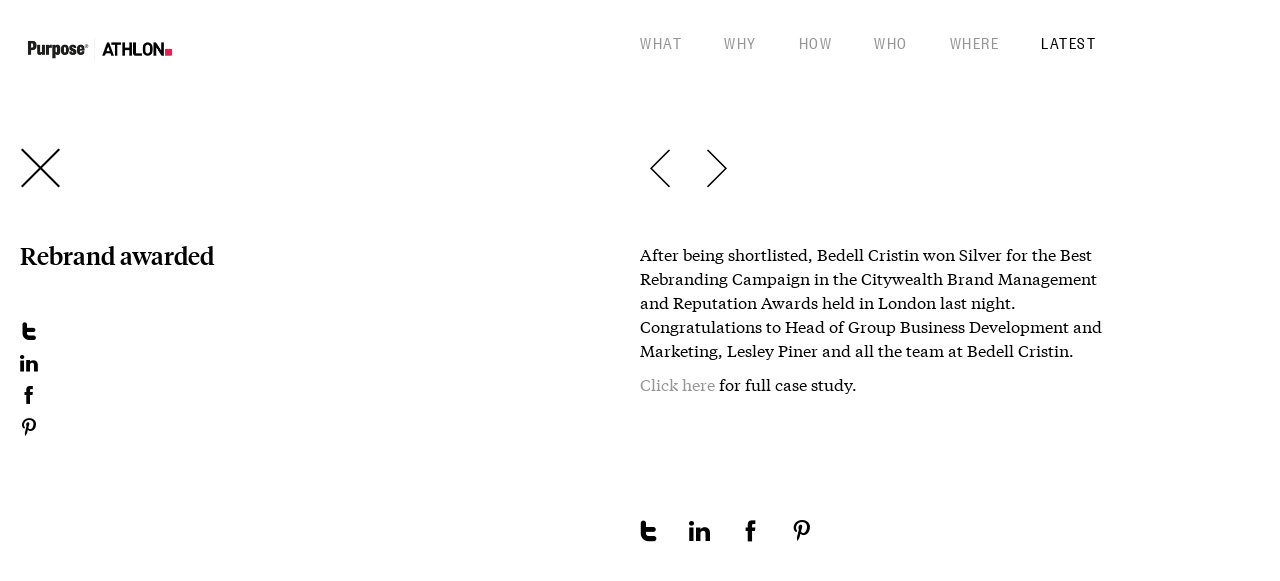

--- FILE ---
content_type: text/html; charset=utf-8
request_url: https://purpose.co.uk/latest/rebrand-awarded
body_size: 2747
content:
<!DOCTYPE html>
<!--[if lt IE 7]><html class="no-js lt-ie9 lt-ie8 lt-ie7"> <![endif]-->
<!--[if IE 7]><html class="no-js lt-ie9 lt-ie8"> <![endif]-->
<!--[if IE 8]><html class="no-js lt-ie9 gt-ie7"> <![endif]-->
<!--[if gt IE 8]><!--><html class="no-js gt-ie7"><!--<![endif]-->
<head>
	<meta charset="utf-8" />
	<link rel="icon" href="//s3-eu-west-1.amazonaws.com/purpose-assets/favicon.png?v=1.4" type="image/png" />
	<link rel="shortcut icon" href="//s3-eu-west-1.amazonaws.com/purpose-assets/favicon.ico?v=1.4" type="image/x-icon" />
	<title>Rebrand awarded | Purpose</title>
	<meta name="keywords" content="" />
	<meta name="description" content="" />


	<meta name="robots" content="index,follow" />
	<meta property="og:site_name" content="Purpose" />
<meta property="og:title" content="Rebrand awarded" />
<meta property="og:url" content="https://purpose.co.uk/latest/rebrand-awarded" />
<meta property="og:image" content="//s3-eu-west-1.amazonaws.com/purpose-assets/uploads/latest/triple-win/_640x600/star34.jpg" />
<meta name="thumbnail" content="//s3-eu-west-1.amazonaws.com/purpose-assets/uploads/latest/triple-win/_640x600/star34.jpg" />
<meta property="og:description" content="Reputation building" />

	<link rel="canonical" href="https://purpose.co.uk/latest/rebrand-awarded" />
	<!--[if lte IE 8]>
	<link rel="stylesheet" href="/assets/css/main.css?v=1.4" />
	<![endif]-->
	<meta name="viewport" content="width=device-width, minimum-scale=1, maximum-scale=1" />
	<link rel="stylesheet" href="/assets/css/main.css?v=1.4" />
	<link rel="stylesheet" href="/assets/css/colour-palette.css?v=1.4" />
	<script type="text/javascript" src="/assets/js/modernizr.min.js?v=1.4"></script>
	<script src="/assets/js/froogaloop2.min.js?v=1.4"></script>

	<script>
  (function(i,s,o,g,r,a,m){i['GoogleAnalyticsObject']=r;i[r]=i[r]||function(){
  (i[r].q=i[r].q||[]).push(arguments)},i[r].l=1*new Date();a=s.createElement(o),
  m=s.getElementsByTagName(o)[0];a.async=1;a.src=g;m.parentNode.insertBefore(a,m)
  })(window,document,'script','//www.google-analytics.com/analytics.js','ga');

  ga('create', 'UA-24298003-2', 'auto');
  ga('require', 'displayfeatures');
  ga('send', 'pageview');
</script>
	<script>
		setTimeout(function() {
			var body = document.querySelector('body');
			if (!body.className.match(/\bready\b/)){
				body.className += ' loading';
			}
		}, 1000);
	</script>
</head>
<body class=" single no-touch not-mobile">


<div id="container">
	<header id="header">
		<div class="core">
			<div class="col-1">
								<div class="logo img">
					<a href="/" title="Purpose">
						<img src="/purpose-athlon.png" alt="Purpose" />
					</a>
				</div>
							</div>
			<div class="col-2">
				<nav id="nav">
					<a id="burger" href="javascript:;">
						<b></b>
					</a>
					<div class="inner">
						<ul>
							<li><a  href="/what" title="What">What</a></li>
							<li><a  href="/why" title="Why">Why</a></li>
							<li><a  href="/how" title="How">How</a></li>
							<li><a  href="/who" title="Who">Who</a></li>
							<li><a  href="/where" title="Where">Where</a></li>
							<li><a class="selected" href="/latest" title="Latest">Latest</a></li>
							<li class="until-tablet"><a href="/terms-and-conditions" title="Terms and Conditions">T&amp;CS</a></li>
						</ul>
						<div class="footer">
							<h3>Follow us</h3>
							<ul class="social">
								<li><a href="https://twitter.com/Purpose_London" target="_blank" title="Twitter"><i class="icon-twitter"></i><span>Twitter</span></a></li><li><a href="http://www.linkedin.com/company/purpose_2" target="_blank" title="LinkedIn"><i class="icon-linkedin"></i><span>LinkedIn</span></a></li><li><a href="https://www.facebook.com/PurposeLondon" target="_blank" title="Facebook"><i class="icon-facebook"></i><span>Facebook</span></a></li><li><a href="http://www.pinterest.com/purpose_london/" target="_blank" title="Pinterest"><i class="icon-pinterest"></i><span>Pinterest</span></a></li>							</ul>
						</div>
					</div>
				</nav>
			</div>
		</div>
		<!--[if gt IE 9]><!-->
		<div class="loading-icon">
			<div class="spinner">
				<div class="rect1"></div>
				<div class="rect2"></div>
				<div class="rect3"></div>
				<div class="rect4"></div>
				<div class="rect5"></div>
			</div>
		</div>
		<!--<![endif]-->
	</header>

	<div id="controls" class="controls">
	<div class="core">
		<div class="col-1">
							<a class="controls__close" href="/latest"><i class="icon-close"></i></a>
					</div>
		<div class="col-2">
						<ul class="controls__arrows">
				<li class="prev"><a href="/latest/purpose-are-a-crown-commercial-service-supplier?nav=previous" title="Previous"  ><i class="icon-chevron-left"></i><span>View 1 of 80</span></a></li>
				<li class="next"><a href="/latest/bedell-cristin?nav=next" title="Next"  ><i class="icon-chevron-right"></i><span>View 3 of 80</span></a></li>
			</ul>
					</div>
	</div>
</div>

<main id="content">
	<div class="content content--intro content--cols-2" data-show="on-scroll">
		<div class="core">
			<div class="col-1">
				<div class="col col-100p">
										<h1>Rebrand awarded</h1>
					<h2>June 2017</h2>					<ul class="social social--small"><li class="social__link"><a href="//twitter.com/share?text=Rebrand+awarded&amp;u=https%3A%2F%2Fpurpose.co.uk%2Flatest%2Frebrand-awarded" onclick="return !window.open(this.href,'sharer','toolbar=0,status=0,scrollbars=1,width=626,height=456');" title="Share on Twitter"><i class="icon-twitter"></i></a></li><li class="social__link"><a href="http://www.linkedin.com/shareArticle?mini=true&amp;title=Rebrand+awarded&amp;url=https%3A%2F%2Fpurpose.co.uk%2Flatest%2Frebrand-awarded" onclick="return !window.open(this.href,'sharer','toolbar=0,status=0,scrollbars=1,width=626,height=456');" title="Share on LinkedIn"><i class="icon-linkedin"></i></a></li><li class="social__link"><a href="//www.facebook.com/sharer.php?t=Rebrand+awarded&amp;u=https%3A%2F%2Fpurpose.co.uk%2Flatest%2Frebrand-awarded" onclick="return !window.open(this.href,'sharer','toolbar=0,status=0,scrollbars=1,width=626,height=456');" title="Share on Facebook"><i class="icon-facebook"></i></a></li><li class="social__link"><a href="javascript:void((function()%7Bvar%20e=document.createElement(&apos;script&apos;);e.setAttribute(&apos;type&apos;,&apos;text/javascript&apos;);e.setAttribute(&apos;charset&apos;,&apos;UTF-8&apos;);e.setAttribute(&apos;src&apos;,&apos;http://assets.pinterest.com/js/pinmarklet.js?r=&apos;+Math.random()*99999999);document.body.appendChild(e)%7D)());"  title="Share on Pinterest"><i class="icon-pinterest"></i></a></li></ul>				</div>
			</div>
			<div class="col-2">
				<div class="col col-100p">
					<div class="content__text small-body">
						<p>After being shortlisted, Bedell Cristin won Silver for the Best Rebranding Campaign in the Citywealth Brand Management and Reputation Awards held in London last night. Congratulations to Head of Group Business Development and Marketing, Lesley Piner and all the team at Bedell Cristin.</p>
<p><a href="/what/a-new-identity-for-an-award-winning-law-firm">Click here</a>&nbsp;for full case study.</p>					</div>
				</div>
			</div>
		</div>
	</div>

	
	<div class="content content--cols-2" data-show="on-scroll">
		<div class="col-1 empty">
		</div>
		<div class="col-2">
			<ul class="social social--collapsed"><li class="share-icon"><a href="javascript:;"><i class="icon-share"></i></a></li><li class="social__link"><a href="//twitter.com/share?text=Rebrand+awarded&amp;u=https%3A%2F%2Fpurpose.co.uk%2Flatest%2Frebrand-awarded" onclick="return !window.open(this.href,'sharer','toolbar=0,status=0,scrollbars=1,width=626,height=456');" title="Share on Twitter"><i class="icon-twitter"></i></a></li><li class="social__link"><a href="http://www.linkedin.com/shareArticle?mini=true&amp;title=Rebrand+awarded&amp;url=https%3A%2F%2Fpurpose.co.uk%2Flatest%2Frebrand-awarded" onclick="return !window.open(this.href,'sharer','toolbar=0,status=0,scrollbars=1,width=626,height=456');" title="Share on LinkedIn"><i class="icon-linkedin"></i></a></li><li class="social__link"><a href="//www.facebook.com/sharer.php?t=Rebrand+awarded&amp;u=https%3A%2F%2Fpurpose.co.uk%2Flatest%2Frebrand-awarded" onclick="return !window.open(this.href,'sharer','toolbar=0,status=0,scrollbars=1,width=626,height=456');" title="Share on Facebook"><i class="icon-facebook"></i></a></li><li class="social__link"><a href="javascript:void((function()%7Bvar%20e=document.createElement(&apos;script&apos;);e.setAttribute(&apos;type&apos;,&apos;text/javascript&apos;);e.setAttribute(&apos;charset&apos;,&apos;UTF-8&apos;);e.setAttribute(&apos;src&apos;,&apos;http://assets.pinterest.com/js/pinmarklet.js?r=&apos;+Math.random()*99999999);document.body.appendChild(e)%7D)());"  title="Share on Pinterest"><i class="icon-pinterest"></i></a></li></ul>		</div>
	</div>

	<div class="foot-control">
		<div class="core">
			<a id="back-top" class="back-top" href="javascript:;"><i class="icon-chevron-up"></i></a>
		</div>
	</div>

</main>

<span itemscope itemtype="http://schema.org/Article">
<meta itemprop="name" content="Rebrand awarded" />
<meta itemprop="datePublished" content="2017-06-16" />
<meta itemprop="articleSection" content="After being shortlisted, Bedell Cristin won Silver for the Best Rebranding Campaign in the Citywealth Brand Management and Reputation Awards held in London last night. Congratulations to Head of Group Business Development and Marketing, Lesley Piner and all the team at Bedell Cristin.
Click here&nbsp;for full case study." />
<meta itemprop="url" content="https://purpose.co.uk/latest/rebrand-awarded" />
<span itemprop="author" itemscope itemtype="http://schema.org/Person"><meta itemprop="name" content="Purpose" /></span>
<span itemprop="publisher" itemscope itemtype="http://schema.org/Organization"><meta itemprop="name" content="Purpose" /></span>
</span>

</div>

<footer id="footer" class="illustration-bg illustration-bg--dark">
	<a id="down-prompt" href="javascript:;"><i class="icon-chevron-down"></i></a>
	<div class="core">
		<div class="top">
						<div class="logo img">
				<a href="/" title="Purpose">
					<img src="//s3-eu-west-1.amazonaws.com/purpose-assets/uploads/general/logo-reverse-2x.png" alt="Purpose" />
				</a>
			</div>
						<nav>
				<ul>
					<li><a  href="/what" title="What">What</a></li>
					<li><a  href="/why" title="Why">Why</a></li>
					<li><a  href="/how" title="How">How</a></li>
					<li><a  href="/who" title="Who">Who</a></li>
					<li><a  href="/where" title="Where">Where</a></li>
					<li><a class="selected" href="/latest" title="Latest">Latest</a></li>
					<li><a  href="/terms-and-conditions">T&amp;CS</a></li>

				</ul>
			</nav>
		</div>
		<div class="bottom">
			<div class="right">
				<ul class="social">
					<li><a href="https://twitter.com/Purpose_London" target="_blank" title="Twitter"><i class="icon-twitter"></i><span>Twitter</span></a></li><li><a href="http://www.linkedin.com/company/purpose_2" target="_blank" title="LinkedIn"><i class="icon-linkedin"></i><span>LinkedIn</span></a></li><li><a href="https://www.facebook.com/PurposeLondon" target="_blank" title="Facebook"><i class="icon-facebook"></i><span>Facebook</span></a></li><li><a href="http://www.pinterest.com/purpose_london/" target="_blank" title="Pinterest"><i class="icon-pinterest"></i><span>Pinterest</span></a></li>				</ul>
			</div>
			<p class="copy">&copy; Purpose 2026</p>
		</div>
	</div>
</footer>
		<script src="/assets/js/include.js?v=1.4"></script>
</body>
</html>


--- FILE ---
content_type: text/css
request_url: https://purpose.co.uk/assets/css/main.css?v=1.4
body_size: 13839
content:
form:before,form div:before,#header .core:before,#footer .core:before,.content:before,.col:before,.controls:before,.controls__arrows:before,.grid:before,.grid .wrap:before,form:after,form div:after,#header .core:after,#footer .core:after,.content:after,.col:after,.controls:after,.controls__arrows:after,.grid:after,.grid .wrap:after{content:"";display:table}form:after,form div:after,#header .core:after,#footer .core:after,.content:after,.col:after,.controls:after,.controls__arrows:after,.grid:after,.grid .wrap:after{clear:both}form,form div,#header .core,#footer .core,.content,.col,.controls,.controls__arrows,.grid,.grid .wrap{zoom:1}nav ul,.contacts,.controls__arrows,.flex-direction-nav,.flex-control-nav,.social,.big-social ul{padding:0;margin:0}nav ul li,.contacts li,.controls__arrows li,.flex-direction-nav li,.flex-control-nav li,.social li,.big-social ul li{margin:0;padding:0;list-style-type:none;background:none}nav ul li:before,.contacts li:before,.controls__arrows li:before,.flex-direction-nav li:before,.flex-control-nav li:before,.social li:before,.big-social ul li:before{display:none}.flex-control-nav a{text-indent:150%;white-space:nowrap;overflow:hidden}table .break-word{-ms-word-break:break-all;word-break:break-all;*word-wrap:break-word;word-break:break-word;-webkit-hyphens:auto;-moz-hyphens:auto;hyphens:auto}article,aside,details,figcaption,figure,footer,header,hgroup,main,nav,section,summary{display:block}audio,canvas,video{display:inline-block}audio:not([controls]){display:none;height:0}[hidden]{display:none}html{font-family:sans-serif;-webkit-text-size-adjust:100%;-ms-text-size-adjust:100%}body{margin:0}a:focus{outline:thin dotted}a:active,a:hover{outline:0}h1{font-size:2em;margin:0.67em 0}abbr[title]{border-bottom:1px dotted}b,strong{font-weight:bold}dfn{font-style:italic}hr{-moz-box-sizing:content-box;box-sizing:content-box;height:0}mark{background:#ff0;color:#000}code,kbd,pre,samp{font-family:monospace, serif;font-size:1em}pre{white-space:pre-wrap}q{quotes:"\201C" "\201D" "\2018" "\2019"}small{font-size:80%}sub,sup{font-size:75%;line-height:0;position:relative;vertical-align:baseline}sup{top:-0.5em}sub{bottom:-0.25em}img{border:0}svg:not(:root){overflow:hidden}figure{margin:0}fieldset{border:1px solid #c0c0c0;margin:0 2px;padding:0.35em 0.625em 0.75em}legend{border:0;padding:0}button,input,select,textarea{font-family:inherit;font-size:100%;margin:0}button,input{line-height:normal}button,select{text-transform:none}button,html input[type="button"],input[type="reset"],input[type="submit"]{-webkit-appearance:button;cursor:pointer}button[disabled],html input[disabled]{cursor:default}input[type="checkbox"],input[type="radio"]{box-sizing:border-box;padding:0}input[type="search"]{-webkit-appearance:textfield;-moz-box-sizing:content-box;-webkit-box-sizing:content-box;box-sizing:content-box}input[type="search"]::-webkit-search-cancel-button,input[type="search"]::-webkit-search-decoration{-webkit-appearance:none}button::-moz-focus-inner,input::-moz-focus-inner{border:0;padding:0}textarea{overflow:auto;vertical-align:top}table{border-collapse:collapse;border-spacing:0}.clear{clear:both;height:0px;line-height:0px;overflow:hidden;display:inline}*{-moz-box-sizing:border-box;-webkit-box-sizing:border-box;box-sizing:border-box;outline:0}body{font-family:"TiemposText-Regular",serif;color:#000;background:#000}hr{height:1px;background:none;border:0 none;border-top:1px solid #d6d6d6}.msg-box p{margin:0;font-size:1.23077em;line-height:1.5em}.msg-box#message-error p{color:red}.msg-box#message-success p{color:lime}img{display:block}img[align=left]{float:left}img[align=right]{float:right}.img img{max-width:100%}.vid iframe{width:100%;height:100%}@font-face{font-family:'FoundersGrot-Cond-Regular';src:url("https://s3-eu-west-1.amazonaws.com/purpose-assets/assets/fonts/FoundersGrotCondWeb-Regular.eot");src:url("https://s3-eu-west-1.amazonaws.com/purpose-assets/assets/fonts/FoundersGrotCondWeb-Regular.eot?#iefix") format("embedded-opentype"),url("https://s3-eu-west-1.amazonaws.com/purpose-assets/assets/fonts/FoundersGrotCondWeb-Regular.woff") format("woff");font-weight:normal;font-style:normal}@font-face{font-family:'FoundersGrot-X-Cond-Medium';src:url("https://s3-eu-west-1.amazonaws.com/purpose-assets/assets/fonts/FoundersGrotX-Cond-Web-Medium.eot");src:url("https://s3-eu-west-1.amazonaws.com/purpose-assets/assets/fonts/FoundersGrotX-Cond-Web-Medium.eot?#iefix") format("embedded-opentype"),url("https://s3-eu-west-1.amazonaws.com/purpose-assets/assets/fonts/FoundersGrotX-Cond-Web-Medium.woff") format("woff");font-weight:normal;font-style:normal}@font-face{font-family:'TiemposHeadline-Medium';src:url("https://s3-eu-west-1.amazonaws.com/purpose-assets/assets/fonts/TiemposHeadlineWeb-Medium.eot");src:url("https://s3-eu-west-1.amazonaws.com/purpose-assets/assets/fonts/TiemposHeadlineWeb-Medium.eot?#iefix") format("embedded-opentype"),url("https://s3-eu-west-1.amazonaws.com/purpose-assets/assets/fonts/TiemposHeadlineWeb-Medium.woff") format("woff");font-weight:normal;font-style:normal}@font-face{font-family:'TiemposText-Regular';src:url("https://s3-eu-west-1.amazonaws.com/purpose-assets/assets/fonts/TiemposTextWeb-Regular.eot");src:url("https://s3-eu-west-1.amazonaws.com/purpose-assets/assets/fonts/TiemposTextWeb-Regular.eot?#iefix") format("embedded-opentype"),url("https://s3-eu-west-1.amazonaws.com/purpose-assets/assets/fonts/TiemposTextWeb-Regular.woff") format("woff");font-weight:normal;font-style:normal}@font-face{font-family:'icons';src:url("https://s3-eu-west-1.amazonaws.com/purpose-assets/assets/fonts/icons.eot?-sdpyod");src:url("https://s3-eu-west-1.amazonaws.com/purpose-assets/assets/fonts/icons.eot?#iefix-sdpyod") format("embedded-opentype"),url("https://s3-eu-west-1.amazonaws.com/purpose-assets/assets/fonts/icons.woff?-sdpyod") format("woff");font-weight:normal;font-style:normal}html{font-size:112.5%;line-height:1.33333em}h1,h2,h3,h4,h5,h6,th{margin:0;font-family:"FoundersGrot-X-Cond-Medium",sans-serif;font-weight:normal;color:#000}h1,.h1,#content.fof .content--intro h1,.content--contact-address h2,.content--intro-full p,.cell--label h3,.big-social ul a{text-transform:uppercase;font-size:2.22222em;line-height:0.75}h2,.h2,.content--contact h1,.content--intro h1,.content--intro h2:first-child{font-family:"TiemposHeadline-Medium",serif;font-size:1em;line-height:1.27778}h3,.h3{font-family:"TiemposText-Regular",serif;font-size:1.22222em;line-height:1.27273}h4,.h4{font-family:"TiemposText-Regular",serif;font-size:0.77778em;line-height:1.57143;margin:0}h5,.h5{font-family:"TiemposText-Regular",serif;font-size:0.77778em;line-height:1.57143}.small-caps,.caption--2,label,.case-studies .type,.content--vacancies article h3,.grid .type,.big-social h2{letter-spacing:1.5px;font-family:"FoundersGrot-X-Cond-Medium",sans-serif;text-transform:uppercase;font-size:0.88889em;line-height:1.125}h1+*,h2+*,h3+*,h4+*,h1:first-child,h2:first-child,h3:first-child,h4:first-child{margin-top:0}p small{font-size:0.72222em;line-height:1.84615em}.small-body h2,.small-body h3{margin-top:15px;font-family:"TiemposHeadline-Medium",serif}.small-body h2:first-child,.small-body h3:first-child{margin-top:0}.small-body h2+p,.small-body h3+p{margin-top:0}.small-body p,.small-body li,.small-body h2,.small-body h3{font-size:0.88889em;line-height:1.375}.caption--1,blockquote+figcaption,.content__img .caption,.content--achievements article p,.content--team .content__img p{font-family:"FoundersGrot-Cond-Regular",sans-serif;font-size:1em;line-height:1.22222;text-transform:uppercase}.pull-out,.content--contact h1+h2,.content--contact .intro,.content--intro .col-2 p.intro,.content__text .intro,.content--message .content__text p,.content--primers .contact{font-family:"TiemposText-Regular",serif;font-size:0.88889em;line-height:1.375;text-transform:none}p,ul,ol,blockquote{margin:10px 0 0}p:first-child,ul:first-child,ol:first-child,blockquote:first-child{margin-top:0}p+h2,ul+h2,ol+h2,blockquote+h2{margin-top:10px}a,.button,.cell--load-more h3{color:#969696;text-decoration:none;-moz-transition-property:color,background-color;-o-transition-property:color,background-color;-webkit-transition-property:color,background-color;transition-property:color,background-color;-moz-transition-duration:0.15s;-o-transition-duration:0.15s;-webkit-transition-duration:0.15s;transition-duration:0.15s}ul{padding:0}ul li{position:relative;list-style-type:none;padding-left:30px}ul li:before{position:absolute;display:inline-block;content:"\2014";margin-left:-30px}.no-touch a:hover{text-decoration:none;color:#000}.is-touch a:active{text-decoration:none;color:#000}.selected a{color:#000}a,a:focus,a:active{outline:0 none}blockquote{margin:0;font-size:0.94444em;line-height:1.35294}blockquote+figcaption{position:relative;padding-left:65px;margin-top:10px}blockquote+figcaption:before{position:absolute;left:0;top:-1px;font-family:"icons";font-size:37px}[class^="icon-"],[class*=" icon-"]{font-family:'icons';speak:none;font-style:normal;font-weight:normal;font-variant:normal;text-transform:none;line-height:1;-webkit-font-smoothing:antialiased;-moz-osx-font-smoothing:grayscale}[class^="icon-"]+span,[class*=" icon-"]+span{display:none}.icon-refresh:before{content:"\e60f"}.icon-share:before{content:"\e60e"}.icon-blockquote:before,blockquote+figcaption:before{content:"\e60d"}.icon-plus:before{content:"\e600"}.icon-close:before,.js.gt-ie7 .opts.checkbox .ui-state-active i:before{content:"\e601"}.icon-chevron-right:before{content:"\e602"}.icon-chevron-left:before{content:"\e603"}.icon-chevron-down:before{content:"\e604"}.icon-chevron-up:before{content:"\e605"}.icon-play-full:before{content:"\e606"}.icon-play-outline:before{content:"\e607"}.icon-pinterest:before{content:"\e608"}.icon-facebook:before{content:"\e609"}.icon-linkedin:before{content:"\e60a"}.icon-linkedin-full:before{content:"\e60b"}.icon-twitter:before{content:"\e60c"}table{width:100% !important;margin:10px 0;border:1px solid #d6d6d6}table table{margin:0;border:0 none}table table td,table table th{border:0 none}th{font-size:13px;font-weight:normal;text-transform:uppercase;text-align:left;color:#d6d6d6}thead th{background:none}td,th{vertical-align:top;padding:5px;border:1px solid #d6d6d6}.no-border{border:0 none}.no-border td,.no-border th{border:0 none}form div{position:relative}form div+div{margin-top:15px}.form-row:first-child{margin-top:0}.form-row.form-row--2 .form-col{width:50%}.form-row.form-row--2 .form-col+.form-col{padding-right:0}.form-row .form-col{padding-left:10px;padding-right:10px}.form-row .form-col:first-child{padding-left:0 !important}.form-row--1 .form-col{padding-right:0}.form-row--2 .form-col{width:50%}.form-row--2 .form-col+.form-col{padding-right:0}.form-row--3 .form-col{width:33.33%}.form-row--3 .form-col+.form-col+.form-col{padding-right:0}.red-text{color:red !important}.red-border{border:1px solid red !important}.form-col{position:relative;float:left;clear:none;width:100%;margin:0}.form-col input[type="text"],.form-col input[type="email"],.form-col input[type="password"],.form-col textarea{width:100%}.form-col .button,.form-col .cell--load-more h3,.cell--load-more .form-col h3{margin-top:20px;width:100%}.label-left{margin:0;line-height:38px}label{display:block;margin-bottom:4px;color:#000}label .sub{text-transform:none}label.error{display:none !important}p.error-msg{font-family:"FoundersGrot-X-Cond-Medium",sans-serif;font-size:0.88889em;line-height:1.125;letter-spacing:0.8px;color:#FF0000}.js label.tiny{display:none;position:absolute;top:2px;left:0;font-size:17px;font-style:italic;line-height:38px;padding:0 0;text-transform:none}.lte-ie9 label.tiny{display:block}input[type="text"],input[type="email"],input[type="password"],textarea,select{width:100%;font-family:"TiemposText-Regular",serif;font-size:0.72222em;line-height:1.84615em;background:#FFF;border:1px solid #d6d6d6;color:#000;-webkit-appearance:none;-webkit-border-radius:0}input[type="text"],input[type="email"],input[type="password"]{height:40px;line-height:normal;padding:0px 15px}input[type="text"].error,input[type="email"].error,input[type="password"].error,textarea.error,select.error{border:1px solid #ff7f7f}textarea{height:170px;padding:12px 15px;overflow:auto;resize:none}input:-webkit-autofill{color:#fff !important}textarea.copy-link{height:auto}select{height:30px;padding:5px 12px;font-size:17px;background:#eee;font-family:"FoundersGrot-Cond-Regular",sans-serif;letter-spacing:3.5px;text-transform:uppercase;border:0 none}.js select{opacity:0;position:absolute}.js.lt-ie9 select{display:none}p.label{color:#000}label input{margin:1px 5px 0 0}button{float:right;*overflow:visible;*border:0 none;background:#000;color:#FFF;border:0 none}.opts{margin:10px 0}.opts:first-child{margin-top:0}.opts label{display:block;float:left;text-transform:none}.opts div:first-child{margin-top:0}.js.gt-ie7 .ui-helper-hidden-accessible,.js.gt-ie7 .opts input[type="radio"],.js.gt-ie7 .opts input[type="checkbox"]{border:0;clip:rect(0 0 0 0);height:1px;margin:-1px;overflow:hidden;padding:0;position:absolute;width:1px}.js.gt-ie7 .opts{margin:0}.js.gt-ie7 .opts label{text-align:left;padding-left:51px;margin:0}.js.gt-ie7 .opts div+div{margin-top:6px}.js.gt-ie7 .opts b{position:relative;display:block;float:left;width:42px;height:42px;margin-left:-51px;font-weight:normal;border:1px solid #d6d6d6}.js.gt-ie7 .opts.checkbox .ui-state-active i{position:absolute;display:block;top:-1px;left:8px;font-style:normal}.js.gt-ie7 .opts.checkbox .ui-state-active i:before{display:block;font-family:"icons";font-size:25px;line-height:42px;color:#000}.js.gt-ie7 .ui-button-text{display:block;padding-top:5px}.opts i{color:#000}::-ms-clear{display:none}::-webkit-input-placeholder{color:#000;font-family:"TiemposText-Regular",serif;opacity:1}:-moz-placeholder{color:#000;font-family:"TiemposText-Regular",serif;opacity:1}::-moz-placeholder{color:#000;font-family:"TiemposText-Regular",serif;opacity:1}:-ms-input-placeholder{color:#000;font-family:"TiemposText-Regular",serif;opacity:1}@-moz-document url-prefix("https://"){button::-moz-focus-inner,input[type="button"]::-moz-focus-inner,input[type="submit"]::-moz-focus-inner,input[type="reset"]::-moz-focus-inner{padding:0 !important;border:0 none !important}}@-moz-document url-prefix("https://"){button::-moz-focus-inner,input[type="button"]::-moz-focus-inner,input[type="submit"]::-moz-focus-inner,input[type="reset"]::-moz-focus-inner{padding:0 !important;border:0 none !important}}.hide{display:none}.show{display:block}::selection{background:lime;color:#000}::-moz-selection{background:lime;color:#000}::-webkit-selection{background:lime;color:#000}html{-webkit-tap-highlight-color:transparent}/*! jQuery UI - v1.11.0 - 2014-07-31
* https://jqueryui.com
* Includes: core.css
* Copyright 2014 jQuery Foundation and other contributors; Licensed MIT */.ui-helper-hidden{display:none}.ui-helper-hidden-accessible{border:0;clip:rect(0 0 0 0);height:1px;margin:-1px;overflow:hidden;padding:0;position:absolute;width:1px}.ui-helper-reset{margin:0;padding:0;border:0;outline:0;line-height:1.3;text-decoration:none;font-size:100%;list-style:none}.ui-helper-clearfix:before,.ui-helper-clearfix:after{content:"";display:table;border-collapse:collapse}.ui-helper-clearfix:after{clear:both}.ui-helper-clearfix{min-height:0}.ui-helper-zfix{width:100%;height:100%;top:0;left:0;position:absolute;opacity:0;filter:Alpha(Opacity=0)}.ui-front{z-index:100}.ui-state-disabled{cursor:default !important}.ui-icon{display:block;text-indent:-99999px;overflow:hidden;background-repeat:no-repeat}.ui-widget-overlay{position:fixed;top:0;left:0;width:100%;height:100%}.selectboxit-container{position:relative;display:inline-block;vertical-align:top}.selectboxit-container *{font-size:14px;font-family:"FoundersGrot-Cond-Regular",sans-serif;text-transform:uppercase;letter-spacing:3.5px;-webkit-touch-callout:none;-webkit-user-select:none;-khtml-user-select:none;-moz-user-select:-moz-none;-ms-user-select:none;-o-user-select:none;user-select:none;outline:none;white-space:nowrap}.selectboxit-container .selectboxit{width:170px !important;cursor:pointer;margin:0;padding:0;overflow:hidden;display:block;position:relative}.selectboxit-container .selectboxit-options a{height:42px;line-height:42px;display:block}.selectboxit-container .selectboxit:focus{outline:0}.selectboxit.selectboxit-disabled,.selectboxit-options .selectboxit-disabled{opacity:0.65;filter:alpha(opacity=65);-webkit-box-shadow:none;-moz-box-shadow:none;box-shadow:none;cursor:default}.selectboxit-text{width:100%;height:42px;line-height:42px;padding:0 25px 0 25px;overflow:hidden;text-overflow:ellipsis;float:left}.selectboxit-container .selectboxit-options{-moz-box-sizing:border-box;box-sizing:border-box;min-width:100%;*width:100%;margin:0;padding:0;list-style:none;position:absolute;overflow-x:hidden;overflow-y:auto;cursor:pointer;display:none;z-index:9999999999999;text-align:left;-webkit-box-shadow:none;-moz-box-shadow:none;box-shadow:none}.selectboxit-option .selectboxit-option-anchor{padding:0 25px}.selectboxit-option .selectboxit-option-anchor:hover{text-decoration:none}.selectboxit-option,.selectboxit-optgroup-header{margin:0;list-style-type:none}.selectboxit-optgroup-header{font-weight:bold}.selectboxit-optgroup-header:hover{cursor:default}.selectboxit-arrow-container{position:absolute;right:10px;width:42px;height:42px;line-height:42px}.selectboxit-arrow-container:before{display:block;position:absolute;content:"";width:42px;height:42px;font-family:"icons";font-size:20px;text-align:center;background:url("//s3-eu-west-1.amazonaws.com/purpose-assets/assets/images/down-arrow.png") no-repeat 0 0;background-position:6px 8px;-moz-transform-origin:21px 21px;-ms-transform-origin:21px 21px;-webkit-transform-origin:21px 21px;transform-origin:21px 21px;-moz-transform:rotate(0deg);-ms-transform:rotate(0deg);-webkit-transform:rotate(0deg);transform:rotate(0deg);-moz-transition:-moz-transform 0.5s;-o-transition:-o-transform 0.5s;-webkit-transition:-webkit-transform 0.5s;transition:transform 0.5s}.selectboxit-open .selectboxit-arrow-container:before{-moz-transform-origin:21px 21px;-ms-transform-origin:21px 21px;-webkit-transform-origin:21px 21px;transform-origin:21px 21px;-moz-transform:rotate(180deg);-ms-transform:rotate(180deg);-webkit-transform:rotate(180deg);transform:rotate(180deg)}.selectboxit .selectboxit-arrow-container .selectboxit-arrow{margin:0 auto;position:absolute;top:50%;right:0;left:0}.selectboxit .selectboxit-arrow-container .selectboxit-arrow.ui-icon{top:30%}.selectboxit-option-icon-container{float:left}.selectboxit-container .selectboxit-option-icon{margin:0;padding:0;vertical-align:middle}.selectboxit-option-icon-url{width:18px;background-size:18px 18px;background-repeat:no-repeat;height:100%;background-position:center;float:left}.selectboxit-rendering{display:inline-block !important;*display:inline !important;zoom:1 !important;visibility:visible !important;position:absolute !important;top:-9999px !important;left:-9999px !important}.jqueryui .ui-icon{background-color:inherit}.jqueryui .ui-icon-triangle-1-s{background-position:-64px -16px}.selectboxit-btn{background-color:#eee}.selectboxit-btn.selectboxit-enabled:hover,.selectboxit-btn.selectboxit-enabled:focus{color:#333333;text-decoration:none;background-position:0 -15px}.selectboxit-list{background-color:#eee}.selectboxit-list .selectboxit-option-anchor{color:#333333}.selectboxit-list>.selectboxit-focus>.selectboxit-option-anchor{background-color:lime}.selectboxit-list>.selectboxit-disabled>.selectboxit-option-anchor{color:#999999}.selectboxit-option{padding:0 !important}.selectboxit-option:before{display:none !important}html{overflow-y:scroll}html,body{height:100%}body.is-preview{margin-top:34px}.msg-preview{position:fixed;top:0;left:0;z-index:100;width:100%;min-height:34px;color:#FFF;font-family:arial,sans-serif;font-size:12px;padding:5px 20px;text-align:center;background:#000}.core{max-width:1600px;margin:0 auto}#container{background:#FFF}#header,#footer{padding-left:15px;padding-right:15px}#header .core,#footer .core{padding-left:0px}#header .logo a,#footer .logo a{display:block;float:left}#header{width:100%;background:#FFF}#header .core{padding-top:20px;padding-bottom:40px}#header nav .inner{display:none;position:absolute;width:100%;left:0;top:71px;background:#FFF;z-index:1000}#header nav .inner>ul li{font-size:1.5em;line-height:0.66667}#header nav .inner>ul a{padding:19px 15px 21px 15px}#header nav .inner>ul a.selected{color:#000;background:lime}#header .footer{padding:0 15px 18px;margin-top:22px}#header .footer h3{font-family:"FoundersGrot-Cond-Regular",sans-serif;font-size:0.83333em;line-height:1.2;color:#969696}#header .footer .social{margin:19px 0 0;overflow:hidden}#header .footer li{float:left;margin:0}#header .footer li+li{margin-left:26px}#header .footer a{color:#767676}#header .footer a:hover{color:#000}#burger{display:block;position:absolute;width:28px;height:18px;top:14px;right:0px;padding:15px;cursor:pointer;-moz-box-sizing:content-box;-webkit-box-sizing:content-box;box-sizing:content-box}#burger.open b{background:none}#burger.open b:before,#burger.open b:after{top:0}#burger.open b:before{-moz-transform:rotate(-45deg);-ms-transform:rotate(-45deg);-webkit-transform:rotate(-45deg);transform:rotate(-45deg)}#burger.open b:after{-moz-transform:rotate(45deg);-ms-transform:rotate(45deg);-webkit-transform:rotate(45deg);transform:rotate(45deg)}.no-touch #burger:hover:not(.open) b:before{top:-11px}.no-touch #burger:hover:not(.open) b:after{top:11px}#burger b,#burger b:before,#burger b:after{width:28px;height:1px;background:#222;-moz-transition:all 0.3s;-o-transition:all 0.3s;-webkit-transition:all 0.3s;transition:all 0.3s}#burger b{display:block;position:relative;margin:8px auto 0}#burger b:before,#burger b:after{content:"";position:absolute}#burger b:before{top:-8px}#burger b:after{top:8px}nav{font-family:"FoundersGrot-Cond-Regular",sans-serif;letter-spacing:1.5px;text-transform:uppercase}nav a{display:block}.menu-open{background:#FFF}.menu-open #content,.menu-open .announcements,.menu-open #footer{display:none}#nav .inner>ul>li{opacity:0;-moz-transform:translateY(25px);-ms-transform:translateY(25px);-webkit-transform:translateY(25px);transform:translateY(25px)}#nav .inner>ul>li:nth-child(1){-moz-transition-delay:0.1s;-o-transition-delay:0.1s;-webkit-transition-delay:0.1s;transition-delay:0.1s}#nav .inner>ul>li:nth-child(2){-moz-transition-delay:0.2s;-o-transition-delay:0.2s;-webkit-transition-delay:0.2s;transition-delay:0.2s}#nav .inner>ul>li:nth-child(3){-moz-transition-delay:0.3s;-o-transition-delay:0.3s;-webkit-transition-delay:0.3s;transition-delay:0.3s}#nav .inner>ul>li:nth-child(4){-moz-transition-delay:0.4s;-o-transition-delay:0.4s;-webkit-transition-delay:0.4s;transition-delay:0.4s}#nav .inner>ul>li:nth-child(5){-moz-transition-delay:0.5s;-o-transition-delay:0.5s;-webkit-transition-delay:0.5s;transition-delay:0.5s}#nav .inner>ul>li:nth-child(6){-moz-transition-delay:0.6s;-o-transition-delay:0.6s;-webkit-transition-delay:0.6s;transition-delay:0.6s}#nav .inner>ul>li:nth-child(7){-moz-transition-delay:0.7s;-o-transition-delay:0.7s;-webkit-transition-delay:0.7s;transition-delay:0.7s}.menu-open #nav .inner>ul>li{opacity:1;-moz-transform:translateY(0px);-ms-transform:translateY(0px);-webkit-transform:translateY(0px);transform:translateY(0px);-moz-transition-property:opacity,-moz-transform;-o-transition-property:opacity,-o-transform;-webkit-transition-property:opacity,-webkit-transform;transition-property:opacity,transform;-moz-transition-duration:0.4s;-o-transition-duration:0.4s;-webkit-transition-duration:0.4s;transition-duration:0.4s}#content,.announcements{-moz-transition:opacity 0.5s;-o-transition:opacity 0.5s;-webkit-transition:opacity 0.5s;transition:opacity 0.5s}[data-show="on-scroll"],[data-show="on-load"]{opacity:0;-moz-transform:translate(0, 30px);-ms-transform:translate(0, 30px);-webkit-transform:translate(0, 30px);transform:translate(0, 30px);-moz-transition-property:opacity,-moz-transform;-o-transition-property:opacity,-o-transform;-webkit-transition-property:opacity,-webkit-transform;transition-property:opacity,transform;-moz-transition-duration:0.7s;-o-transition-duration:0.7s;-webkit-transition-duration:0.7s;transition-duration:0.7s;-moz-transition-timing-function:ease;-o-transition-timing-function:ease;-webkit-transition-timing-function:ease;transition-timing-function:ease}.no-touch .in-view[data-show="on-scroll"]{opacity:1;-moz-transform:translate(0, 0);-ms-transform:translate(0, 0);-webkit-transform:translate(0, 0);transform:translate(0, 0)}.is-touch.ready [data-show="on-scroll"],.ready [data-show="on-load"],.no-js [data-show="on-scroll"],.no-js [data-show="on-load"]{opacity:1;-moz-transform:translate(0, 0);-ms-transform:translate(0, 0);-webkit-transform:translate(0, 0);transform:translate(0, 0)}#content{position:relative;padding:0px 15px 160px;background:#FFF}#content .normal-flow>header{padding:50px 20px;background:#FFF;font-size:60px;margin-bottom:30px}.read-more{display:inline-block;padding:10px 15px;font-size:30px;text-transform:uppercase;background:#000;color:#FFF}.read-more:hover{color:#000;background:none;text-decoration:none}a.disabled{color:#eee !important;cursor:default !important}a.disabled:hover{background:none !important}.ready.has-down-prompt #down-prompt{display:block}#down-prompt{display:none;position:fixed;width:55px;height:55px;left:50%;bottom:30px;margin-left:-40px;text-align:center;line-height:64px;font-size:30px;background:#FFF;background:rgba(255,255,255,0.7);-moz-border-radius:50%;-webkit-border-radius:50%;border-radius:50%;z-index:10000;color:#000 !important;-moz-transition:background 0.2s;-o-transition:background 0.2s;-webkit-transition:background 0.2s;transition:background 0.2s}#down-prompt:hover{background:lime;background:lime}.is-touch #down-prompt{display:none !important}#footer{clear:both;width:100%;padding:24px 20px 35px;overflow:hidden}#footer li,#footer a,#footer p,#footer .link{font-family:"FoundersGrot-Cond-Regular",sans-serif;text-transform:uppercase;color:#FFF}#footer .top,#footer .bottom{overflow:hidden}#footer .bottom{margin-top:18px}#footer .logo{float:left;margin-top:5px}#footer .logo a{width:77px}#footer nav,#footer .social{display:none}#footer a:hover{color:lime}#footer .copy{float:left;clear:left;margin:0;font-size:0.77778em;line-height:1.71429em;letter-spacing:1.5px}#header .full-width,#footer .full-width{padding:0 30px}.blank{display:none}.case-studies,.bg-grey,.image-lockup,.foot-control,.grid .wrap,.highlights>header,.tweets{margin-left:-15px;margin-right:-15px}.reverse-email{direction:rtl;unicode-bidi:bidi-override}picture img{max-width:none !important;width:100% !important}.home .content+.image-lockup{margin-top:0}.single .content--intro{margin-bottom:29px}.latest #content{padding-bottom:80px}.why .content--intro+.content{margin-top:44px}.why .image-lockup+.content--intro{margin-top:65px}.what .content--intro{margin-bottom:25px}.what .content--intro+.content{margin-top:0}.what .image-lockup--1:first-child+.content{margin-top:10px}.who .content+.content{margin-top:44px}.who .content+.image-lockup{margin-top:60px}.who .content+.image-lockup--no-margin-top{margin-top:0 !important}.who .bg-grey{margin-bottom:40px}.who .content--intro{margin-bottom:57px}.who .content--intro .img{margin-top:29px;width:100%;max-width:685px}.where .content--intro+.image-lockup{margin-top:20px;margin-bottom:-13px}.map{position:relative;float:left;width:100%;height:200px;padding-left:20px;margin:9px -20px 25px 0}.map #googlemap,.map .googlemaps{position:absolute;top:0;left:0;width:100%;height:100%}#content.fof{padding-bottom:160px}#content.fof .col-1{width:100%;max-width:500px}#content.fof .content--intro{margin:0}#content.fof .content--intro h2{margin-bottom:15px}#content.fof .content--intro h1{font-family:"FoundersGrot-X-Cond-Medium",sans-serif;font-size:5em;line-height:0.77778}#content.fof .content--intro h1+p{margin-top:19px}.announcements{position:relative}.announcements.static [data-show="on-scroll"]{opacity:0;-moz-transform:translate(0, 0);-ms-transform:translate(0, 0);-webkit-transform:translate(0, 0);transform:translate(0, 0);-moz-transition:opacity 0.5s 0;-o-transition:opacity 0.5s 0;-webkit-transition:opacity 0.5s 0;transition:opacity 0.5s 0}.announcements.static .inner{-moz-transition:opacity 0.5s linear 0.8s;-o-transition:opacity 0.5s linear 0.8s;-webkit-transition:opacity 0.5s linear;-webkit-transition-delay:0.8s;transition:opacity 0.5s linear 0.8s}.announcements.static .in-view{opacity:1 !important}.announcements.static .in-view .inner{opacity:1 !important}.not-mobile .announcements .video.autoplay.loop a.video-icon{display:none}.not-mobile .announcements .video.autoplay.loop a.video-icon{display:none}.announcements .core{padding:0 20px;max-width:1640px}#container .announcements .inner{-moz-transform:translate(0, -50%);-ms-transform:translate(0, -50%);-webkit-transform:translate(0, -50%);transform:translate(0, -50%)}.announcements picture img{min-width:540px}.announcements article{position:relative;width:100%;overflow:hidden;z-index:900}.announcements article+article{background:#222}.announcements article>img,.announcements article .video-placeholder>img{display:block;width:100%}.announcements article .inner{position:absolute;top:50%;width:100%;padding-left:20px;margin-left:-20px}.announcements article .inner .button,.announcements article .inner .cell--load-more h3,.cell--load-more .announcements article .inner h3{dispplay:block;float:left;margin-top:30px}.announcements article .inner a.video-icon{margin-top:30px;margin-left:-20px}.announcements article.image .inner .img{width:77.73438%}.announcements .video-placeholder{width:100%;height:100%}.announcements .video-icon{position:static !important}.announcements .text{position:absolute;top:50%;right:0;width:50%;-moz-transform:translateY(-50%);-ms-transform:translateY(-50%);-webkit-transform:translateY(-50%);transform:translateY(-50%)}.announcements .flex-viewport{max-width:none !important}.video-placeholder{position:absolute !important;z-index:200}.video-container{position:relative;top:0;left:0;width:100%;height:100%;z-index:100}.video-container img{width:100%;opacity:0}.video-container iframe{position:absolute;top:0;left:0;right:0;bottom:0;width:100%;height:100%;-moz-transition:opacity 0.5s;-o-transition:opacity 0.5s;-webkit-transition:opacity 0.5s;transition:opacity 0.5s}.hide-nav .video-placeholder.img .video-icon{display:none}.hide-nav .video-container{z-index:200}.link{display:inline-block;font-size:0.88889em;line-height:1.5em;font-family:"FoundersGrot-X-Cond-Medium",sans-serif;letter-spacing:2px;text-transform:uppercase;color:#969696}.button,.cell--load-more h3{display:inline-block;height:42px;padding:0 26px;color:#000;background:#eee;font-family:"FoundersGrot-Cond-Regular",sans-serif;text-transform:uppercase;letter-spacing:3.5px;font-size:0.77778em;line-height:1.71429em;line-height:41px}.button:hover,.cell--load-more h3:hover{background:lime}.case-studies{margin-top:34px;overflow:hidden}.case-studies article{overflow:hidden}.case-studies a{display:block;background:#eee}.case-studies a:hover{background:lime}.case-studies a:hover .text:before{border-bottom-color:lime}.case-studies .type{margin-bottom:6px}.case-studies .title{height:50px;overflow:hidden;font-family:"TiemposText-Regular",serif;font-size:0.88889em;line-height:1.375}.case-studies .title+p{margin-top:18px}.case-studies .text{position:relative;max-width:90%;padding:20px 0 26px 28px}.case-studies .text:before{position:absolute;content:"";top:-16px;left:30px;border:9px solid transparent;border-bottom-color:#eee;-moz-transition:border-color 0.15s;-o-transition:border-color 0.15s;-webkit-transition:border-color 0.15s;transition:border-color 0.15s}.case-studies .title{height:50px;overflow:hidden}.case-studies .empty{display:none}.content--contact-address .core{padding-bottom:14px;overflow:hidden;border-bottom:5px solid #969696}.content--contact-address.content--contact-address__no-border .core{border-bottom:0;padding-bottom:0}.content--contact-address h2{font-family:"FoundersGrot-X-Cond-Medium",sans-serif;color:#000}.content--contact-address p{margin:30px 0 0 0}.content--contact h1{text-transform:none;max-width:90%}.content--contact .intro{margin-bottom:14px}.contacts{clear:both;margin-top:20px;overflow:hidden}.contacts li{margin-top:15px}.contacts h2{font-family:"TiemposText-Regular",serif;font-size:1em;line-height:1.44444}.contact-form{margin-top:35px}.contact-form h2{margin-bottom:16px;font-family:"TiemposText-Regular",serif;font-size:1em;line-height:1.44444}.contact-form .opts{padding-top:5px}.contact-form .opts .inner{display:block;padding-top:10px;letter-spacing:0.8px}.contact-form textarea{height:194px}.contact-form button{float:left;margin-top:5px}.contact-form button+p{float:left;max-width:135px;margin:0 0 0 9px;padding-top:7px}.lt-ie9 .contact-form textarea{height:210px}#thanks{display:none}#thanks p{max-width:355px;color:#969696}.content+.content{margin-top:29px}.content+.image-lockup{margin-top:39px}.content+.image-lockup--no-margin-top{margin-top:0 !important}.content .col-2{margin-top:29px}.content .empty+.col-2{margin-top:0}.empty{margin-top:0 !important}.bg-grey{padding:39px 20px 65px;background:#F8F8F8}.col{float:left;width:100%;min-height:1px}.col.empty{display:none}.col+.col{margin-top:30px}.col-1,.col-2{float:left;width:100%}.col-1.empty,.col-2.empty{display:none}.content--intro h1,.content--intro h2{width:90%;max-width:440px}.content--intro h1{text-transform:none}.content--intro h1+h2{font-family:"TiemposText-Regular",serif;font-size:0.94444em;line-height:1.35294}.content--intro h2{max-width:440px}.content--intro h2:first-child{font-family:"TiemposHeadline-Medium",serif}.content--intro h2+h1{font-family:"TiemposText-Regular",serif;font-size:0.94444em;line-height:1.35294}.content--intro .social{display:none;margin-top:53px}.content--intro .col-2{margin:20px 0 0}.content--intro .col-2 p.intro{margin-bottom:18px}.content--intro .col-2 a.link{font-size:1.14286em;line-height:1}.content--intro .col-2 p,.content--intro .col-2 li{font-size:0.88889em;line-height:1.375}.content--intro .col-2 a.button{font-size:0.875em;line-height:2.85714}.content--intro-full{margin-bottom:80px}.content--intro-full .col-1{width:auto;max-width:921px}.content--intro-full h1{margin-bottom:17px}.content--intro-full p{font-family:"FoundersGrot-X-Cond-Medium",sans-serif}.content__text .intro{margin-bottom:18px}.content__img{width:100%}.content__img img{max-width:100%}.content__img .caption{max-width:90%;margin:15px 0 0}.image-lockup{clear:both;max-width:none;overflow:hidden}.image-lockup img{width:100%}.image-lockup .video{position:relative}.image-lockup .col-2{margin-top:0}.image-lockup--contained{margin-left:auto;margin-right:auto;max-width:1600px}figure{max-width:90%}.content--primers .col-1 img{max-width:610px;width:100%}.content--primers .col-1 h2{max-width:90%}.content--primers .intro{margin-bottom:41px}.content--primers .row{overflow:hidden}.content--primers .row+.row{margin-top:42px}.content--primers .num{margin-bottom:10px;font-family:"TiemposHeadline-Medium",serif;font-size:1.38889em;line-height:1}.content--primers article a{display:block;color:inherit}.content--primers article a:hover h2{color:lime}.content--primers article .content__text{max-width:none}.content--primers article h2{max-width:90%;min-height:90px;font-family:"FoundersGrot-X-Cond-Medium",sans-serif;font-size:3.33333em;line-height:0.75;text-transform:uppercase;-moz-transition:color 0.15s;-o-transition:color 0.15s;-webkit-transition:color 0.15s;transition:color 0.15s}.content--primers article p{max-width:85.5%;font-size:0.88889em;line-height:1.375}.content--primers .contact{margin-top:67px}.content--achievements{margin-top:40px}.content--achievements .row{overflow:hidden}.content--achievements .row+.row{margin-top:46px}.content--achievements article p{max-width:90%;margin-top:16px}.achievement--small{float:left;width:50%}.content--team{margin-top:18px !important}.content--team .col-1 article+article{margin-top:90px}.content--team .col-1 img{width:100%;max-width:300px}.content--team .content__img p{max-width:90%;margin-top:16px}.team{width:100%;max-width:620px;margin-top:-10px;overflow:hidden}.team article{float:left;width:100%;margin-top:10px}.team article>a{display:block;width:100%}.team .img{text-align:center}.team img{display:inline-block;width:100%;max-width:155px}.team h3{font-size:0.88889em;line-height:1;font-family:"FoundersGrot-X-Cond-Medium",sans-serif;text-transform:uppercase;letter-spacing:1px}.team h4{font-size:0.88889em;line-height:1;font-family:"FoundersGrot-Cond-Regular",sans-serif;letter-spacing:0.5px}.team a.selected .text,.team a:hover .text{background:lime}.team .text{position:relative;width:100%;padding:10px 10px 13px 15px;background:#f8f8f8;color:#000;-moz-transition:background-color 0.15s;-o-transition:background-color 0.15s;-webkit-transition:background-color 0.15s;transition:background-color 0.15s}.team .text:before{display:none;position:absolute;content:"";top:50%;right:15px;width:19px;height:19px;background:url("../images/plus.gif") no-repeat 0 0;margin-top:-11px;-moz-transform:rotate(0deg);-ms-transform:rotate(0deg);-webkit-transform:rotate(0deg);transform:rotate(0deg);-moz-transition:-moz-transform 0.4s;-o-transition:-o-transform 0.4s;-webkit-transition:-webkit-transform 0.4s;transition:transform 0.4s}.team a.selected .text:before,.team a:hover .text:before{display:block}.team a.selected .text:before{-moz-transform:rotate(45deg);-ms-transform:rotate(45deg);-webkit-transform:rotate(45deg);transform:rotate(45deg)}.team .ex-text{display:none}.expandilator{display:none;font-size:0.77778em;line-height:1.57143;position:relative;float:left;clear:both;width:100%;padding:15px 15px;overflow:hidden;color:#000;background:lime}.expandilator .linkedin{display:block;font-size:60px;line-height:50px;margin:-20px 0 0 0;color:#000}.content--vacancies article a{display:block;color:inherit}.content--vacancies article a:hover h2{color:lime}.content--vacancies article h2{margin-top:11px;margin-bottom:12px;font-family:"FoundersGrot-X-Cond-Medium",sans-serif;font-size:3.33333em;line-height:0.75;text-transform:uppercase;-moz-transition:color 0.15s;-o-transition:color 0.15s;-webkit-transition:color 0.15s;transition:color 0.15s}.content--vacancies article+article{margin-top:20px}.controls{position:relative;margin:-10px 0 16px;padding:0;background:#FFF;z-index:900;overflow:hidden}.controls .col-1{float:left;width:auto}.controls .col-2{float:right;width:auto}.controls__close{display:block;width:56px;height:56px;text-align:center;background-color:transparent}.controls__close:hover{background:lime}.controls__close i{font-size:21px;line-height:56px;color:#000}.controls__arrows{position:relative}.controls__arrows li{float:left}.controls__arrows li+li{margin-left:1px}.controls__arrows li+li span{left:79px}.controls__arrows a{display:block;width:56px;height:56px;text-align:center;color:#000;background:transparent}.controls__arrows a:hover{background:lime}.controls__arrows a:hover span{opacity:1}.controls__arrows a i{font-size:21px;line-height:56px}.controls__arrows span{display:block;position:absolute;top:15px;left:136px;font-size:0.88889em;line-height:1.5em;font-family:"FoundersGrot-Cond-Regular",sans-serif;text-transform:uppercase;letter-spacing:1px;white-space:nowrap;opacity:0;-moz-transition:opacity 0.15s;-o-transition:opacity 0.15s;-webkit-transition:opacity 0.15s;transition:opacity 0.15s}.lt-ie9 .controls__arrows span{display:none}.lt-ie9 .controls__arrows a:hover span{display:block}.col-50p .controls__close{margin-left:-8px}.col-50p .controls__arrows{margin-left:-8px}.diagram-container{position:relative;max-width:1600px;width:100%;margin-left:auto !important;margin-right:auto !important;margin:39px;background:#000;overflow:visible}.diagram{display:none !important;position:absolute;width:660px;height:660px;left:50%;top:50%;margin-left:-330px;margin-top:-330px}.diagram .hider{position:absolute;width:330px;height:328px;left:0;background:#000;z-index:6000}.diagram .hider--2{height:400px;z-index:6000}.diagram .hider--2.below{z-index:1500}.diagram .inner{position:absolute;bottom:0;right:0;width:256px;height:256px}.diagram__square{position:relative;width:256px;height:256px;overflow:hidden}.diagram__circle{position:absolute;width:512px;height:512px;top:0;left:0;background:#000;border:54px solid #373737;-moz-border-radius:50%;-webkit-border-radius:50%;border-radius:50%}.diagram__piece{position:absolute;width:328px;height:328px;top:0;background:#000;-moz-transform-origin:328px 328px;-ms-transform-origin:328px 328px;-webkit-transform-origin:328px 328px;transform-origin:328px 328px;-moz-animation-timing-function:linear;-webkit-animation-timing-function:linear;animation-timing-function:linear}.diagram__piece:before{display:block;position:absolute;content:'';top:-10px;left:-10px}.diagram__piece-1 .prong--long:first-child,.diagram__piece-2 .prong--long:first-child,.diagram__piece-3 .prong--long:first-child{display:none}.diagram__piece-1 .prong+.prong--long{display:none}.diagram__piece-1{z-index:1000}.diagram__piece-2{z-index:2000}.diagram__piece-3{z-index:3000}.diagram__piece-4{z-index:4000}.diagram.open .hider{display:none}.diagram.open .diagram__piece-1{-moz-transform:rotate(90deg);-ms-transform:rotate(90deg);-webkit-transform:rotate(90deg);transform:rotate(90deg)}.diagram.open .diagram__piece-2{-moz-transform:rotate(180deg);-ms-transform:rotate(180deg);-webkit-transform:rotate(180deg);transform:rotate(180deg)}.diagram.open .diagram__piece-3{-moz-transform:rotate(270deg);-ms-transform:rotate(270deg);-webkit-transform:rotate(270deg);transform:rotate(270deg)}.diagram.open .diagram__piece-4{-moz-transform:rotate(360deg);-ms-transform:rotate(360deg);-webkit-transform:rotate(360deg);transform:rotate(360deg)}.diagram.opening .diagram__piece-1{-moz-animation-name:move-90;-webkit-animation-name:move-90;animation-name:move-90;-moz-animation-delay:1875ms;-webkit-animation-delay:1875ms;animation-delay:1875ms;-moz-animation-duration:625ms;-webkit-animation-duration:625ms;animation-duration:625ms;-moz-animation-fill-mode:forwards;-webkit-animation-fill-mode:forwards;animation-fill-mode:forwards}.diagram.opening .diagram__piece-2{-moz-animation-name:move-180;-webkit-animation-name:move-180;animation-name:move-180;-moz-animation-delay:1250ms;-webkit-animation-delay:1250ms;animation-delay:1250ms;-moz-animation-duration:1250ms;-webkit-animation-duration:1250ms;animation-duration:1250ms;-moz-animation-fill-mode:forwards;-webkit-animation-fill-mode:forwards;animation-fill-mode:forwards}.diagram.opening .diagram__piece-3{-moz-animation-name:move-270;-webkit-animation-name:move-270;animation-name:move-270;-moz-animation-delay:625ms;-webkit-animation-delay:625ms;animation-delay:625ms;-moz-animation-duration:1875ms;-webkit-animation-duration:1875ms;animation-duration:1875ms;-moz-animation-fill-mode:forwards;-webkit-animation-fill-mode:forwards;animation-fill-mode:forwards}.diagram.opening .diagram__piece-4{-moz-animation-name:move-360;-webkit-animation-name:move-360;animation-name:move-360;-moz-animation-duration:2500ms;-webkit-animation-duration:2500ms;animation-duration:2500ms;-moz-animation-fill-mode:forwards;-webkit-animation-fill-mode:forwards;animation-fill-mode:forwards}.diagram.complete .label:before,.diagram.complete .label:after{background:#00ff00}.diagram.complete .label.active+.enabled:before,.diagram.complete .label.active+.enabled:after{-moz-animation:none;-webkit-animation:none;animation:none}.prong{position:absolute;top:-52px;right:-5px;height:79px;width:3px;border:2px solid #000;border-bottom-width:3px;border-top-width:3px;z-index:100;-moz-box-sizing:content-box;-webkit-box-sizing:content-box;box-sizing:content-box;-moz-transform-origin:center 352px;-ms-transform-origin:center 352px;-webkit-transform-origin:center 352px;transform-origin:center 352px}.prong .inside{display:block;height:79px;width:3px;background:#373737;overflow:hidden}.prong,.prong i{-moz-transition:background-color 0.15s;-o-transition:background-color 0.15s;-webkit-transition:background-color 0.15s;transition:background-color 0.15s}.prong.current .inside,.prong.green-1 .inside{background-color:#0f0}.prong.green-2 .inside{background-color:#139213}.prong.green-3 .inside{background-color:#204a20}.prong.current i,.prong.green-1 i{background-color:#0f0}.prong.green-2 i{background-color:#8cff8c}.prong.green-3 i{background-color:#a6ffa6}.prong--dots{background:none !important;border-color:transparent}.prong--dots i{display:block;position:absolute;top:2px;width:3px;height:3px;background-color:#BCBEC0;-moz-border-radius:4px;-webkit-border-radius:4px;border-radius:4px}.prong--dots i:nth-child(2){top:10px}.prong--dots i:nth-child(3){top:17px}.prong--dots i:nth-child(4){top:24px}.prong--dots i:nth-child(5){top:31px}.prong--dots i:nth-child(6){top:38px}.prong--dots i:nth-child(7){top:45px}.prong--dots i:nth-child(8){top:52px}.prong--dots i:nth-child(9){top:59px}.prong--dots i:nth-child(10){top:66px}.prong--dots i:nth-child(11){top:73px}.prong--dots i:nth-child(12){top:80px}.prong--long{height:100px;top:-72px}.prong--long .inside{height:100px}.prong:nth-child(2){-moz-transform:rotate(-6.96788deg);-ms-transform:rotate(-6.96788deg);-webkit-transform:rotate(-6.96788deg);transform:rotate(-6.96788deg);right:-3.3px;top:-53px}.prong:nth-child(3){-moz-transform:rotate(-13.93576deg);-ms-transform:rotate(-13.93576deg);-webkit-transform:rotate(-13.93576deg);transform:rotate(-13.93576deg);right:-7.3px;top:-54px}.prong:nth-child(4){-moz-transform:rotate(-20.90365deg);-ms-transform:rotate(-20.90365deg);-webkit-transform:rotate(-20.90365deg);transform:rotate(-20.90365deg);right:-11.3px;top:-55px}.prong:nth-child(5){-moz-transform:rotate(-27.87153deg);-ms-transform:rotate(-27.87153deg);-webkit-transform:rotate(-27.87153deg);transform:rotate(-27.87153deg);right:-15.3px;top:-56px}.prong:nth-child(6){-moz-transform:rotate(-34.83941deg);-ms-transform:rotate(-34.83941deg);-webkit-transform:rotate(-34.83941deg);transform:rotate(-34.83941deg);right:-19.3px;top:-57px}.prong:nth-child(7){-moz-transform:rotate(-41.80729deg);-ms-transform:rotate(-41.80729deg);-webkit-transform:rotate(-41.80729deg);transform:rotate(-41.80729deg);right:-23.3px;top:-58px}.prong:nth-child(8){-moz-transform:rotate(-48.77518deg);-ms-transform:rotate(-48.77518deg);-webkit-transform:rotate(-48.77518deg);transform:rotate(-48.77518deg);right:-27.3px;top:-59px}.prong:nth-child(9){-moz-transform:rotate(-55.74306deg);-ms-transform:rotate(-55.74306deg);-webkit-transform:rotate(-55.74306deg);transform:rotate(-55.74306deg);right:-31.3px;top:-60px}.prong:nth-child(10){-moz-transform:rotate(-62.71094deg);-ms-transform:rotate(-62.71094deg);-webkit-transform:rotate(-62.71094deg);transform:rotate(-62.71094deg);right:-35.3px;top:-61px}.prong:nth-child(11){-moz-transform:rotate(-69.67882deg);-ms-transform:rotate(-69.67882deg);-webkit-transform:rotate(-69.67882deg);transform:rotate(-69.67882deg);right:-39.3px;top:-62px}.prong:nth-child(12){-moz-transform:rotate(-76.64671deg);-ms-transform:rotate(-76.64671deg);-webkit-transform:rotate(-76.64671deg);transform:rotate(-76.64671deg);right:-43.3px;top:-63px}.prong:nth-child(13){-moz-transform:rotate(90deg);-ms-transform:rotate(90deg);-webkit-transform:rotate(90deg);transform:rotate(90deg);right:570px;top:-96px}.p-eq-0{display:none}.diagram .label{position:absolute;display:block;padding-left:47px;height:31px;margin:0;line-height:25px;z-index:99999;font-family:"FoundersGrot-X-Cond-Medium",sans-serif;font-size:2.55556em;line-height:0.67391;text-transform:uppercase;color:#3f3f3f;-moz-user-select:-moz-none;-ms-user-select:none;-webkit-user-select:none;user-select:none;-moz-transition-property:none;-o-transition-property:none;-webkit-transition-property:none;transition-property:none}.diagram .label span{display:block;position:relative}.diagram .label.enabled{cursor:pointer}.diagram .label:before,.diagram .label:after{display:block;position:absolute;content:'';width:30px;height:3px;left:0;top:13px;background:#3f3f3f;-moz-transform:rotate(0deg);-ms-transform:rotate(0deg);-webkit-transform:rotate(0deg);transform:rotate(0deg);-moz-transition:-moz-transform 0.15s;-o-transition:-o-transform 0.15s;-webkit-transition:-webkit-transform 0.15s;transition:transform 0.15s}.diagram .label:after{-moz-transform:rotate(90deg);-ms-transform:rotate(90deg);-webkit-transform:rotate(90deg);transform:rotate(90deg)}.diagram .label.enabled:hover,.diagram .label.active{color:#FFF}.diagram .label.enabled:hover:before,.diagram .label.enabled:hover:after,.diagram .label.active:before,.diagram .label.active:after{background:#0f0}.diagram .label.active+.label:before,.diagram .label.active+.label:after{background:#0f0;-moz-animation-name:pulse;-webkit-animation-name:pulse;animation-name:pulse;-moz-animation-direction:alternate;-webkit-animation-direction:alternate;animation-direction:alternate;-moz-animation-duration:0.5s;-webkit-animation-duration:0.5s;animation-duration:0.5s;-moz-animation-iteration-count:infinite;-webkit-animation-iteration-count:infinite;animation-iteration-count:infinite}.diagram .label.active:after{-moz-transform:rotate(0deg);-ms-transform:rotate(0deg);-webkit-transform:rotate(0deg);transform:rotate(0deg)}.diagram .label--0,.diagram .label--4{top:-39px;left:314px}.diagram .label--1{top:314px;left:666px}.diagram .label--2{top:666px;left:313px}.diagram .label--3{top:313px;right:670px;padding:0 47px 0 0}.diagram .label--3:before,.diagram .label--3:after{left:auto;right:0}#refresh{display:none;position:absolute;bottom:-34px;left:-91px;padding-left:37px;font-family:"FoundersGrot-X-Cond-Medium",sans-serif;font-size:26px;text-transform:uppercase;color:#3f3f3f;z-index:9999}#refresh i{display:block;position:absolute;top:-1px;left:0;font-size:28px}#refresh:hover{color:#FFF}.diagram .text-container{position:absolute;width:404px;height:404px;top:126px;left:126px;-moz-border-radius:202px;-webkit-border-radius:202px;border-radius:202px}.diagram-text{display:none;position:absolute;width:404px;max-height:404px;top:50%;-moz-transform:translateY(-50%);-ms-transform:translateY(-50%);-webkit-transform:translateY(-50%);transform:translateY(-50%);padding:50px 40px;text-align:center;z-index:9999;overflow:hidden}.diagram-text h2{max-width:270px;margin:0 auto 19px;font-family:"FoundersGrot-X-Cond-Medium",sans-serif;text-transform:uppercase;letter-spacing:1.4px;font-size:1.5em;line-height:0.81481;color:#FFF}.diagram-text p{font-size:0.83333em;line-height:1.13333;color:#FFF}.diagram-text--0{padding-top:35px}.diagram-text--1{padding-top:45px}.diagram-text--3{padding-top:35px}.diagram-text--4{padding-top:20px}.diagram-accordion{display:block;margin:0 -15px;background:#000}.diagram-accordion h2{position:relative;height:70px;color:#FFF;font-family:"FoundersGrot-X-Cond-Medium",sans-serif;font-size:3.33333em;line-height:1.2em;line-height:65px;text-transform:uppercase;cursor:pointer;-moz-user-select:-moz-none;-ms-user-select:none;-webkit-user-select:none;user-select:none}.diagram-accordion h2:before,.diagram-accordion h2:after{display:block;position:absolute;content:'';width:30px;height:4px;right:15px;top:33px;background:#0f0;-moz-transform:rotate(0deg);-ms-transform:rotate(0deg);-webkit-transform:rotate(0deg);transform:rotate(0deg);-moz-transition:-moz-transform 0.15s;-o-transition:-o-transform 0.15s;-webkit-transition:-webkit-transform 0.15s;transition:transform 0.15s}.diagram-accordion h2:after{-moz-transform:rotate(90deg);-ms-transform:rotate(90deg);-webkit-transform:rotate(90deg);transform:rotate(90deg)}.diagram-accordion .open h2:after{-moz-transform:rotate(0deg);-ms-transform:rotate(0deg);-webkit-transform:rotate(0deg);transform:rotate(0deg)}.diagram-accordion article+article{border-top:1px solid #7a7a7a}.diagram-accordion h2,.diagram-accordion .text{padding:0 15px}.diagram-accordion h3,.diagram-accordion p{max-width:620px}.diagram-accordion h3{font-family:"FoundersGrot-X-Cond-Medium",sans-serif;font-size:1.77778em;line-height:0.8125;text-transform:uppercase}.diagram-accordion p{font-size:0.88889em;line-height:1.5em}.diagram-accordion .text{display:none;padding:19px 15px 24px;background:#FFF}@-moz-keyframes move-90{0%{-moz-transform:rotate(0deg);transform:rotate(0deg)}100%{-moz-transform:rotate(90deg);transform:rotate(90deg)}}@-webkit-keyframes move-90{0%{-webkit-transform:rotate(0deg);transform:rotate(0deg)}100%{-webkit-transform:rotate(90deg);transform:rotate(90deg)}}@keyframes move-90{0%{-moz-transform:rotate(0deg);-ms-transform:rotate(0deg);-webkit-transform:rotate(0deg);transform:rotate(0deg)}100%{-moz-transform:rotate(90deg);-ms-transform:rotate(90deg);-webkit-transform:rotate(90deg);transform:rotate(90deg)}}@-moz-keyframes move-180{0%{-moz-transform:rotate(0deg);transform:rotate(0deg)}100%{-moz-transform:rotate(180deg);transform:rotate(180deg)}}@-webkit-keyframes move-180{0%{-webkit-transform:rotate(0deg);transform:rotate(0deg)}100%{-webkit-transform:rotate(180deg);transform:rotate(180deg)}}@keyframes move-180{0%{-moz-transform:rotate(0deg);-ms-transform:rotate(0deg);-webkit-transform:rotate(0deg);transform:rotate(0deg)}100%{-moz-transform:rotate(180deg);-ms-transform:rotate(180deg);-webkit-transform:rotate(180deg);transform:rotate(180deg)}}@-moz-keyframes move-270{0%{-moz-transform:rotate(0deg);transform:rotate(0deg)}100%{-moz-transform:rotate(270deg);transform:rotate(270deg)}}@-webkit-keyframes move-270{0%{-webkit-transform:rotate(0deg);transform:rotate(0deg)}100%{-webkit-transform:rotate(270deg);transform:rotate(270deg)}}@keyframes move-270{0%{-moz-transform:rotate(0deg);-ms-transform:rotate(0deg);-webkit-transform:rotate(0deg);transform:rotate(0deg)}100%{-moz-transform:rotate(270deg);-ms-transform:rotate(270deg);-webkit-transform:rotate(270deg);transform:rotate(270deg)}}@-moz-keyframes move-360{0%{-moz-transform:rotate(0deg);transform:rotate(0deg)}100%{-moz-transform:rotate(360deg);transform:rotate(360deg)}}@-webkit-keyframes move-360{0%{-webkit-transform:rotate(0deg);transform:rotate(0deg)}100%{-webkit-transform:rotate(360deg);transform:rotate(360deg)}}@keyframes move-360{0%{-moz-transform:rotate(0deg);-ms-transform:rotate(0deg);-webkit-transform:rotate(0deg);transform:rotate(0deg)}100%{-moz-transform:rotate(360deg);-ms-transform:rotate(360deg);-webkit-transform:rotate(360deg);transform:rotate(360deg)}}@-moz-keyframes pulse{0%{background-color:#0f0}35%{background-color:#0f0}100%{background-color:#139213}}@-webkit-keyframes pulse{0%{background-color:#0f0}35%{background-color:#0f0}100%{background-color:#139213}}@keyframes pulse{0%{background-color:#0f0}35%{background-color:#0f0}100%{background-color:#139213}}.foot-control{margin-top:37px;margin-bottom:-160px;overflow:hidden}.foot-control .core{position:relative}.hide-btt .back-top{display:none}.back-top{display:block;float:right;width:55px;height:55px;background:#eee;text-align:center}.back-top i{font-size:22px;line-height:55px;color:#000}.back-top:hover{background:lime}.next-up{position:relative;display:block;padding:15px 20px 16px;width:100%;font-family:"TiemposHeadline-Medium",serif;font-size:0.94444em;line-height:1.41176em;color:#000}.next-up i{position:absolute;display:inline-block;margin-left:18px;margin-top:1px;font-size:25px}.next-up:hover{background:lime}.next-up+.back-top{position:absolute;bottom:0;right:0}.latest .foot-control{margin-bottom:-80px}.grid{max-width:1600px;margin:0 auto;padding-bottom:10px}.grid .inner{position:relative;height:100%}.grid .wrap{max-width:1600px}.grid .img img{width:100%}.grid .type{margin-bottom:5px}.grid .title{margin-bottom:12px;font-size:0.88889em;line-height:1.375}.grid .text{max-width:85%;padding:14px 20px 15px}.grid .text p{max-height:135px;overflow:hidden;font-size:0.77778em;line-height:1.57143;margin:0;color:#000}.grid .read-more{margin:30px 0;color:#000;background:#FFF}.cell{position:relative;float:left;width:100%;height:100%}.cell a{display:block;width:100%;height:100%;background:#FFF}.cell--image .text{position:relative;padding-right:0}.cell--image .text .title{margin-bottom:0;height:44px;overflow:hidden}.cell--image .text:before{position:absolute;content:"";top:-16px;left:20px;border:9px solid transparent;border-bottom-color:#FFF;-moz-transition:border-color 0.15s;-o-transition:border-color 0.15s;-webkit-transition:border-color 0.15s;transition:border-color 0.15s}.cell--label{background:#FFF url("../images/divider-bg-1.png") repeat left -2px}.cell--label .text{padding-top:39px}.cell--label h3{font-family:"FoundersGrot-X-Cond-Medium",sans-serif}.cell-bg-2{background:#FFF url("../images/divider-bg-2.png") repeat left top}.cell--load-more{margin-top:30px}.cell--load-more .text{width:100%;max-width:none;padding:0 15px}.cell--load-more h3{text-align:center;width:100%;height:42px;font-size:0.88889em;line-height:2.625;cursor:pointer}.cell--load-more br{display:none}.cell--load-more i{display:none}.compound{position:relative}.compound .inner{position:absolute;height:100%;width:100%}.cell__text .title{max-height:46px;overflow:hidden}.cell__big-title .type{margin-bottom:8px}.cell__big-title .title{font-family:"FoundersGrot-X-Cond-Medium",sans-serif;font-size:3.33333em;line-height:0.75;text-transform:uppercase}.cell__big-title .title+p{margin-top:10px}.compound--2 .inner{position:static}.compound--2 .half{position:relative;height:50%}.compound--1 .half{position:relative;height:100%}.compound--1 a{height:100%}.compound--1-hidden .half{padding:0 !important;height:100%}#filter{margin-bottom:25px}.js #filter button{display:none}#filter .selectboxit-container{width:100%}#filter .selectboxit[style]{width:100% !important}#filter .selectboxit-options{position:static}.highlights{margin-top:31px}.highlights>header{padding:20px 20px 25px}.highlights .cell.last,.highlights .cell.last[style]{display:none !important}.image-text--small .caption{margin:15px 0 0}.flex-direction-nav,.flex-control-nav{-moz-transition:opacity 0.3s;-o-transition:opacity 0.3s;-webkit-transition:opacity 0.3s;transition:opacity 0.3s}.is-touch .flex-direction-nav{display:none}.flex-direction-nav{display:none;position:absolute;top:0;left:50%;overflow:hidden;z-index:900}.flex-direction-nav li{float:left}.flex-direction-nav li+li{margin-left:1px}.flex-direction-nav a{display:block;width:70px;height:70px;text-align:center;background:#FFF;background:rgba(255,255,255,0.7);color:#000}.flex-direction-nav a:hover{background:lime}.flex-direction-nav i{font-size:50px;line-height:70px}.flex-control-nav{position:absolute;width:100%;bottom:0px;text-align:center}.flex-control-nav li{display:inline-block}.flex-control-nav li+li{margin-left:17px}.flex-control-nav a{display:block;width:10px;height:10px;font-size:0;line-height:0;background:#969696;cursor:pointer}.flex-control-nav a.flex-active,.flex-control-nav a:hover{background:lime}.carousel .slide+.slide,.slider.flex-slide .slide+.slide{opacity:0;position:absolute}.carousel.flexslider .slide,.slider.flex-slide.flexslider .slide{position:relative;opacity:1}.carousel{position:relative;margin-top:29px;margin-bottom:29px;padding-bottom:30px;overflow:hidden}.carousel img{width:100%}.carousel.flexslider .slides{max-width:none}.carousel.flexslider .flex-viewport{max-width:1600px;margin:0 auto;overflow:hidden}.carousel .slides{max-width:1600px;margin:0 auto;overflow:hidden}.carousel .slide{position:relative}.carousel--full{margin-left:-15px;margin-right:-15px}.hide-nav .flex-direction-nav{opacity:0}.hide-nav:hover .flex-direction-nav{opacity:1}.flex-fade .slides{overflow:hidden}.flexslider *::selection{background-color:transparent}.flexslider *::-moz-selection{background-color:transparent}.flexslider *{-webkit-user-select:none;-moz-user-select:-moz-none;-ms-user-select:none;user-select:none;-webkit-tap-highlight-color:transparent}.social a{color:#000}.social a:hover{color:lime}.social--small{margin:29px 0 -10px}.social--small li+li{margin-top:9px}.big-social h2{color:#000}.big-social ul li{margin-top:10px;overflow:hidden}.big-social ul a{display:block;float:left;font-family:"FoundersGrot-X-Cond-Medium",sans-serif;color:#000}.big-social ul a:hover{color:lime}.no-js .social--collapsed .social__link{opacity:1;-moz-transform:translateX(0);-ms-transform:translateX(0);-webkit-transform:translateX(0);transform:translateX(0)}.is-touch .social a:hover{color:inherit}.social--collapsed{float:left;margin:37px 0 0 -2px !important;text-align:center}.social--collapsed li{float:left}.social--collapsed li+li{margin:3px 0 0 30px}.social--collapsed .social__link i{font-size:21px}.social--collapsed i{font-size:26px}.hide-btt .social--collapsed{display:none}.social--collapsed .share-icon{display:none}.social--collapsed .share-icon+.social__link{margin-left:0}.loading .loading-icon{display:block}.loading-icon{display:none;position:absolute;left:0;top:100px;margin:100px auto;width:100%;text-align:center;z-index:1000}.spinner{height:30px;font-size:10px;text-align:center}.spinner>div{background-color:#000;height:100%;width:6px;display:inline-block;-webkit-animation:stretchdelay 1.2s infinite ease-in-out;animation:stretchdelay 1.2s infinite ease-in-out}.spinner .rect2{-webkit-animation-delay:-1.1s;animation-delay:-1.1s}.spinner .rect3{-webkit-animation-delay:-1.0s;animation-delay:-1.0s}.spinner .rect4{-webkit-animation-delay:-0.9s;animation-delay:-0.9s}.spinner .rect5{-webkit-animation-delay:-0.8s;animation-delay:-0.8s}@-webkit-keyframes stretchdelay{0%, 40%, 100%{-webkit-transform:scaleY(0.4)}20%{-webkit-transform:scaleY(1)}}@keyframes stretchdelay{0%, 40%, 100%{transform:scaleY(0.4);-webkit-transform:scaleY(0.4)}20%{transform:scaleY(1);-webkit-transform:scaleY(1)}}.tweets{-moz-transition:height 0.8s;-o-transition:height 0.8s;-webkit-transition:height 0.8s;transition:height 0.8s;-moz-transition:background 0.15s;-o-transition:background 0.15s;-webkit-transition:background 0.15s;transition:background 0.15s;background:#eee}.tweets:hover{background:lime}.tweets.contained{max-width:1600px}.tweets .core{padding:23px 0 25px 2px}.tweets article{min-height:182px}.tweets article+article{display:none}.tweets article a{display:block;padding:0 20px}.tweets h3{max-width:1145px;font-family:"FoundersGrot-X-Cond-Medium",sans-serif;font-size:1.22222em;line-height:0.95455;letter-spacing:1.5px;text-transform:uppercase;color:#000}.tweets h3 .at{top:-3px}.tweets p{margin-top:4px;letter-spacing:1.5px;text-transform:uppercase;font-family:"FoundersGrot-X-Cond-Medium",sans-serif;font-size:1em;line-height:1;color:#000}.tweets p .at{top:-2px}.tweets .slash{display:inline-block;padding:0 2px}.tweets .at{display:inline-block;position:relative}a.video-icon{display:block;position:relative;width:55px;height:55px;background:#FFF;color:#000;-moz-transition:color 0.15s;-o-transition:color 0.15s;-webkit-transition:color 0.15s;transition:color 0.15s}a.video-icon i{display:block;line-height:55px;text-align:center;font-size:26px}a.video-icon:hover{color:lime}.content .video,.carousel{position:relative}.content .video .video-placeholder,.carousel .video-placeholder{position:relative;width:100%}.content .video .video-icon,.carousel .video-icon{position:absolute;top:50%;left:0;margin-top:-27px}.image-lockup .s3-video{z-index:2}.image-lockup .s3-video>img{width:100%}@media screen and (min-width: 480px){p{display:block}.team article{width:50%;margin-top:10px}.expandilator .linkedin{margin-top:-10px}}@media screen and (min-width: 550px){p{display:block}.selectboxit-text{height:30px;line-height:30px}.selectboxit-container .selectboxit-options a{height:30px;line-height:30px}.selectboxit-arrow-container{width:30px;height:30px;line-height:30px}.selectboxit-arrow-container:before{top:0;width:30px;height:30px;background-position:0px 0px;-moz-transform-origin:15px 15px;-ms-transform-origin:15px 15px;-webkit-transform-origin:15px 15px;transform-origin:15px 15px}.selectboxit-open .selectboxit-arrow-container:before{-moz-transform-origin:15px 15px;-ms-transform-origin:15px 15px;-webkit-transform-origin:15px 15px;transform-origin:15px 15px}.where .col-1,.where .col-2{float:left;width:50%;min-height:1px}.map{height:360px}.blank{display:block}.home #back-top{display:none}.why .content--intro+.content{margin-top:44px}.who .content--intro .img{margin-top:35px}.how .content--intro{margin-bottom:57px}.how .image-lockup{margin-top:71px;margin-bottom:78px}.what .image-lockup--1:first-child+.content{margin-top:0px}.content--contact-address+.content--contact-address{margin-top:30px !important}.content--intro h1,.content--intro h2{width:90%}.content--intro .col-2 p{font-size:0.88889em;line-height:1.5}.content--intro .col-2 a.button{font-size:0.875em;line-height:2.85714}.content+.content{margin-top:50px}.content+.image-lockup{margin-top:60px}.content+.image-lockup--no-margin-top{margin-top:0 !important}.content--achievements{margin-top:80px}.grid .cell{width:50%}.cell--load-more{margin-top:0}.cell--load-more article{height:50%}.cell--load-more a{position:relative;background:#AEAEAE;color:#FFF}.cell--load-more a:hover{color:#000}.cell--load-more a:hover h3,.cell--load-more a:hover i{color:#000}.cell--load-more br{display:inline}.cell--load-more br+span{display:none}.cell--load-more .inner{position:relative}.cell--load-more .text{max-width:90%;padding:25px 30px}.cell--load-more h3,.cell--load-more i{-moz-transition:color 0.15s;-o-transition:color 0.15s;-webkit-transition:color 0.15s;transition:color 0.15s}.cell--load-more h3{display:block;height:auto;padding:0;font-size:4.44444em;line-height:0.75;font-family:"FoundersGrot-X-Cond-Medium",sans-serif;letter-spacing:0px;text-align:left;color:#FFF;background:none}.cell--load-more h3:hover{background:none}.cell--load-more i{position:absolute;display:block;font-size:50px;top:94px;right:30px}.highlights .cell--load-more{display:none}#filter{margin-bottom:80px}#filter .selectboxit-container{width:auto}#filter .selectboxit[style]{width:170px !important}#filter .selectboxit-options{position:absolute}.highlights{margin-top:56px}a.video-icon{width:110px;height:110px}a.video-icon i{font-size:49px;line-height:110px}.content .video .video-icon,.carousel .video-icon{margin-top:-55px}}@media screen and (min-width: 768px){p{display:block}.until-tablet{display:none}#header,#footer{padding-left:20px;padding-right:20px}#header .core{padding-top:23px;padding-bottom:74px}#header .logo{float:left; max-width:160px;}#header .col-1{float:left;width:auto}#header .col-2{float:right;min-width:50%;width:auto}#header nav{float:right;min-width:0;margin-top:4px}#header nav #burger{display:none}#header nav .inner{display:block !important;position:static}#header nav .inner>ul{display:block;margin-left:-4px}#header nav .inner>ul li{font-size:1em;line-height:1.33333em}#header nav .inner>ul li a:hover,#header nav .inner>ul li a.selected{background:none}#header nav .inner>ul li+li{margin-left:34px}#header nav .inner>ul a{display:block;padding:4px 4px}#header nav .footer{display:none}nav{float:left;width:100%;min-width:530px}nav ul{float:left;margin-top:8px}nav li{float:left;letter-spacing:1.5px}nav li+li{margin-left:38px}#nav .inner>ul>li{opacity:1;-moz-transform:translateY(0px);-ms-transform:translateY(0px);-webkit-transform:translateY(0px);transform:translateY(0px)}.menu-open .announcements,#content{display:block !important}#content{padding:0px 20px 160px}#footer{padding:22px 20px 35px}#footer .bottom{margin-top:46px}#footer .logo{float:left;margin-top:5px}#footer .logo a{width:90px}#footer nav,#footer .social{display:block}#footer nav{float:right;width:50%;min-width:578px;padding-top:8px}#footer nav li+li{margin-left:48px}#footer .right{float:right;clear:right;width:50%;min-width:578px}#footer .right p{float:left;margin:0 22px 0 0;letter-spacing:1.5px}#footer .right i{font-size:16px}#footer .social{float:left}#footer .social li{float:left}#footer .social li+li{margin:0 0 0 23px}.home #content{padding-bottom:118px}.bg-grey{margin-left:-20px;margin-right:-20px}.image-lockup{margin-left:-20px;margin-right:-20px}.image-lockup--contained{margin-left:auto;margin-right:auto}.diagram-accordion{margin:0 -20px}.foot-control{margin-left:-20px;margin-right:-20px}.grid .wrap{margin-left:-20px;margin-right:-20px}.carousel--full{margin-left:-20px;margin-right:-20px}.tweets{margin-left:-20px;margin-right:-20px}.tweets .core{padding:30px 0 25px 2px}.tweets article{min-height:158px}.tweets h3{font-size:2em;line-height:0.88889}.tweets p{font-size:1em;line-height:1.94444}}@media screen and (min-width: 960px){p{display:block}}@media screen and (min-width: 650px){h1,.h1,#content.fof .content--intro h1,.content--contact-address h2,.content--intro-full p,.cell--label h3,.big-social ul a{font-size:4.44444em;line-height:0.75}h2,.h2,.content--contact h1,.content--intro h1,.content--intro h2:first-child{font-size:1.33333em;line-height:1.08333}.small-body p,.small-body li,.small-body h2,.small-body h3{font-size:0.88889em;line-height:1.5}.pull-out,.content--contact h1+h2,.content--contact .intro,.content--intro .col-2 p.intro,.content__text .intro,.content--message .content__text p,.content--primers .contact{font-size:1.22222em;line-height:1.27273}blockquote{font-size:1.22222em;line-height:1.27273}.single .content--intro{margin-bottom:50px}.case-studies{margin-top:55px;margin-left:-20px;margin-right:-20px}.case-studies article{display:block;float:left;width:50%}.case-studies .empty{display:block}.content--intro h1+h2{display:none;font-size:1.22222em;line-height:1.27273}.content--intro h2+h1{font-size:1.22222em;line-height:1.27273}.content--intro .social{display:block}.content--intro .col-2{margin:0}.content .col-2{margin-top:0}.col-1,.col-2{float:left;width:50%;min-height:1px}.col.empty{display:block}.col-1.empty,.col-2.empty{display:block}.pull-right{float:right}.image-lockup .col-1,.image-lockup .col-2{width:50%;margin:0}.image-lockup--contained{margin-left:auto;margin-right:auto}.controls{margin:-10px 0 47px;padding:0 20px}.controls .col-1,.controls .col-2{float:left;width:50%}.controls__close{display:block;width:56px;height:56px;margin-left:-8px}.controls__close i{font-size:39px;line-height:56px}.controls__arrows{margin-left:-8px}.controls__arrows a i{font-size:38px;line-height:56px}.foot-control{margin-top:160px}.back-top{width:110px;height:110px}.back-top i{font-size:50px;line-height:110px}.next-up{padding:30px 20px 32px;font-size:1.38889em;line-height:1.92em}.next-up i{margin-left:35px;font-size:50px}.carousel{margin-top:80px;margin-bottom:80px}.flex-direction-nav{display:block}.big-social ul li{margin:0}.big-social ul li+li{margin-top:1px}.content--intro .social{display:block}.content--intro .col-2{margin:0}}@media screen and (min-width: 322px){.announcements picture img{min-width:1070px}}@media screen and (min-width: 640px){.announcements picture img{min-width:0}.team article{width:50%;margin-top:10px}.team a.selected .text:before,.team a:hover .text:before{display:none}}@media screen and (min-width: 1640px){.announcements article .inner a.video-icon{margin-left:0px}}@media screen and (min-width: 770px){.contact-form .sub-col{float:left;width:50%;margin:0 0 15px}.contact-form .sub-col .form-row{max-width:260px}.contact-form .sub-col-1{padding-right:5px}.contact-form .sub-col-2{padding-left:5px}.contact-form .contact-form .opts .inner{padding-top:3px}.content--vacancies article{float:left;width:50%}.content--vacancies article+article{margin:0}.content--vacancies .link{display:none}.team article{width:32%}.team .text{padding:10px 44px 13px 10px}.team .expandilator{width:96%}.team a.selected .text:before,.team a:hover .text:before{display:block}.expandilator{padding:15px 115px 24px 20px}.expandilator .linkedin{position:absolute;top:-6px;right:35px;margin:0}.where .foot-control{margin-top:145px}}@media screen and (min-width: 1024px){.contact-form .opts .inner{padding-top:12px}.contacts li{float:left;width:50%}}@media screen and (min-width: 1300px){.content--contact-address h2{float:left;width:345px}.content--contact-address p{float:left;margin-top:4px}}@media screen and (min-width: 980px){.content__text{max-width:90%}.diagram-container{min-height:900px;padding:81px 0;overflow:hidden}.diagram-accordion{display:none}.diagram{display:block !important}}@media screen and (min-width: 1280px){figure{max-width:420px}.col+.col{margin:0}.col-50p{width:50%}.content__text{max-width:77%}.col-50p .content__text{max-width:85.5%}.content--vacancies .content__text{max-width:88%}}@media screen and (max-width: 550px){.cell--load-more{height:auto !important}}@media screen and (min-width: 825px){#grid .text{max-width:90%}#grid .cell{width:33.333%;max-height:500px}.highlights .cell.last,.highlights .cell.last[style]{display:block !important}}@media screen and (min-width: 1180px){#grid .text{max-width:90%}#grid .cell{width:25%}.highlights .cell.last,.highlights .cell.last[style]{display:none !important}}@media screen and (min-width: 1600px){#grid .wrap{margin:0 auto}.tweets.contained{margin:0 auto}}@media screen and (max-width: 650px){.csstransforms .social--collapsed .share-icon{display:block}.csstransforms .social--collapsed .share-icon+.social__link{margin-left:30px}.csstransforms .social--collapsed.open li.social__link{opacity:1;visibility:visible;-moz-transform:translateX(0);-ms-transform:translateX(0);-webkit-transform:translateX(0);transform:translateX(0)}.csstransforms .social--collapsed.moving .social__link{visibility:visible}.csstransforms .social--collapsed .social__link{margin-top:0;visibility:hidden;opacity:0;-moz-transition-property:opacity,-moz-transform;-o-transition-property:opacity,-o-transform;-webkit-transition-property:opacity,-webkit-transform;transition-property:opacity,transform;-moz-transition-duration:0.3s;-o-transition-duration:0.3s;-webkit-transition-duration:0.3s;transition-duration:0.3s;-moz-transform:translateX(-10px);-ms-transform:translateX(-10px);-webkit-transform:translateX(-10px);transform:translateX(-10px)}.csstransforms .social--collapsed .social__link:nth-child(2){-moz-transform:translateX(-30px);-ms-transform:translateX(-30px);-webkit-transform:translateX(-30px);transform:translateX(-30px)}.csstransforms .social--collapsed .social__link:nth-child(3){-moz-transform:translateX(-50px);-ms-transform:translateX(-50px);-webkit-transform:translateX(-50px);transform:translateX(-50px)}.csstransforms .social--collapsed .social__link:nth-child(4){-moz-transform:translateX(-70px);-ms-transform:translateX(-70px);-webkit-transform:translateX(-70px);transform:translateX(-70px)}.csstransforms .social--collapsed .social__link:nth-child(5){-moz-transform:translateX(-90px);-ms-transform:translateX(-90px);-webkit-transform:translateX(-90px);transform:translateX(-90px)}}


--- FILE ---
content_type: text/css
request_url: https://purpose.co.uk/assets/css/colour-palette.css?v=1.4
body_size: 991
content:
.grid .palette-1 .text p{color:#000000}.cell .palette-1 .text .title{color:#000000}.cell .palette-1 .text .type{color:#000000}.grid .palette-1 .read-more{color:#000000;background:#eeeeee}.cell a.palette-1{color:#000000;background:#eeeeee}.cell--image a.palette-1 .text:before{border-bottom-color:#eeeeee}.no-touch .grid .palette-1:hover .text p{color:#000000}.no-touch .cell .palette-1:hover .text .title{color:#000000}.no-touch .cell .palette-1:hover .text .type{color:#000000}.no-touch .cell a.palette-1:hover{color:#000000;background:#00ff00}.no-touch .cell a.palette-1:hover .text:before{border-bottom-color:#00ff00}.tweets.palette-1 article a{color:#000000}.tweets.palette-1 article a:hover{color:#000000}.tweets.palette-1{background:#eeeeee}.tweets.palette-1:hover{background:#00ff00}.team .palette-1 a .text{color:#000000;background:#eeeeee}.team .palette-1 a.selected .text{color:#000000;background:#00ff00}.team .palette-1 a:hover .text{color:#000000;background:#00ff00}.expandilator.palette-1{color:#000000;background:#00ff00}.case-studies a.palette-1{color:#000000;background:#eeeeee}.case-studies a.palette-1 .text:before{border-bottom-color:#eeeeee}.case-studies a.palette-1:hover{color:#000000;background:#00ff00}.case-studies a.palette-1:hover .text:before{border-bottom-color:#00ff00}.palette-1 a.video-icon{color:#000000;background:#eeeeee}.palette-1 a.video-icon:hover{color:#000000;background:#00ff00}.announcements article.palette-1 .inner .button{color:#000000;background:#eeeeee}.announcements article.palette-1 .inner .button:hover{color:#000000;background:#00ff00}.content--primers article.palette-1 a h2{color:#000000}.content--primers article.palette-1 a:hover h2{color:#000000}.content--vacancies article.palette-1 a h2{color:#000000}.content--vacancies article.palette-1 a:hover h2{color:#000000}.grid .palette-5 .text p{color:#000000}.cell .palette-5 .text .title{color:#000000}.cell .palette-5 .text .type{color:#000000}.grid .palette-5 .read-more{color:#000000;background:#d7ffd7}.cell a.palette-5{color:#000000;background:#d7ffd7}.cell--image a.palette-5 .text:before{border-bottom-color:#d7ffd7}.no-touch .grid .palette-5:hover .text p{color:#000000}.no-touch .cell .palette-5:hover .text .title{color:#000000}.no-touch .cell .palette-5:hover .text .type{color:#000000}.no-touch .cell a.palette-5:hover{color:#000000;background:#00ff00}.no-touch .cell a.palette-5:hover .text:before{border-bottom-color:#00ff00}.tweets.palette-5 article a{color:#000000}.tweets.palette-5 article a:hover{color:#000000}.tweets.palette-5{background:#d7ffd7}.tweets.palette-5:hover{background:#00ff00}.team .palette-5 a .text{color:#000000;background:#d7ffd7}.team .palette-5 a.selected .text{color:#000000;background:#00ff00}.team .palette-5 a:hover .text{color:#000000;background:#00ff00}.expandilator.palette-5{color:#000000;background:#00ff00}.case-studies a.palette-5{color:#000000;background:#d7ffd7}.case-studies a.palette-5 .text:before{border-bottom-color:#d7ffd7}.case-studies a.palette-5:hover{color:#000000;background:#00ff00}.case-studies a.palette-5:hover .text:before{border-bottom-color:#00ff00}.palette-5 a.video-icon{color:#000000;background:#d7ffd7}.palette-5 a.video-icon:hover{color:#000000;background:#00ff00}.announcements article.palette-5 .inner .button{color:#000000;background:#d7ffd7}.announcements article.palette-5 .inner .button:hover{color:#000000;background:#00ff00}.content--primers article.palette-5 a h2{color:#000000}.content--primers article.palette-5 a:hover h2{color:#000000}.content--vacancies article.palette-5 a h2{color:#000000}.content--vacancies article.palette-5 a:hover h2{color:#000000}.grid .palette-6 .text p{color:#000000}.cell .palette-6 .text .title{color:#000000}.cell .palette-6 .text .type{color:#000000}.grid .palette-6 .read-more{color:#000000;background:#ffffff}.cell a.palette-6{color:#000000;background:#ffffff}.cell--image a.palette-6 .text:before{border-bottom-color:#ffffff}.no-touch .grid .palette-6:hover .text p{color:#000000}.no-touch .cell .palette-6:hover .text .title{color:#000000}.no-touch .cell .palette-6:hover .text .type{color:#000000}.no-touch .cell a.palette-6:hover{color:#000000;background:#00ff00}.no-touch .cell a.palette-6:hover .text:before{border-bottom-color:#00ff00}.tweets.palette-6 article a{color:#000000}.tweets.palette-6 article a:hover{color:#000000}.tweets.palette-6{background:#ffffff}.tweets.palette-6:hover{background:#00ff00}.team .palette-6 a .text{color:#000000;background:#ffffff}.team .palette-6 a.selected .text{color:#000000;background:#00ff00}.team .palette-6 a:hover .text{color:#000000;background:#00ff00}.expandilator.palette-6{color:#000000;background:#00ff00}.case-studies a.palette-6{color:#000000;background:#ffffff}.case-studies a.palette-6 .text:before{border-bottom-color:#ffffff}.case-studies a.palette-6:hover{color:#000000;background:#00ff00}.case-studies a.palette-6:hover .text:before{border-bottom-color:#00ff00}.palette-6 a.video-icon{color:#000000;background:#ffffff}.palette-6 a.video-icon:hover{color:#000000;background:#00ff00}.announcements article.palette-6 .inner .button{color:#000000;background:#ffffff}.announcements article.palette-6 .inner .button:hover{color:#000000;background:#00ff00}.content--primers article.palette-6 a h2{color:#000000}.content--primers article.palette-6 a:hover h2{color:#000000}.content--vacancies article.palette-6 a h2{color:#000000}.content--vacancies article.palette-6 a:hover h2{color:#000000}.grid .palette-7 .text p{color:#ffffff}.cell .palette-7 .text .title{color:#ffffff}.cell .palette-7 .text .type{color:#ffffff}.grid .palette-7 .read-more{color:#ffffff;background:#000000}.cell a.palette-7{color:#ffffff;background:#000000}.cell--image a.palette-7 .text:before{border-bottom-color:#000000}.no-touch .grid .palette-7:hover .text p{color:#000000}.no-touch .cell .palette-7:hover .text .title{color:#000000}.no-touch .cell .palette-7:hover .text .type{color:#000000}.no-touch .cell a.palette-7:hover{color:#000000;background:#00ff00}.no-touch .cell a.palette-7:hover .text:before{border-bottom-color:#00ff00}.tweets.palette-7 article a{color:#ffffff}.tweets.palette-7 article a:hover{color:#000000}.tweets.palette-7{background:#000000}.tweets.palette-7:hover{background:#00ff00}.team .palette-7 a .text{color:#ffffff;background:#000000}.team .palette-7 a.selected .text{color:#000000;background:#00ff00}.team .palette-7 a:hover .text{color:#000000;background:#00ff00}.expandilator.palette-7{color:#000000;background:#00ff00}.case-studies a.palette-7{color:#ffffff;background:#000000}.case-studies a.palette-7 .text:before{border-bottom-color:#000000}.case-studies a.palette-7:hover{color:#000000;background:#00ff00}.case-studies a.palette-7:hover .text:before{border-bottom-color:#00ff00}.palette-7 a.video-icon{color:#ffffff;background:#000000}.palette-7 a.video-icon:hover{color:#000000;background:#00ff00}.announcements article.palette-7 .inner .button{color:#ffffff;background:#000000}.announcements article.palette-7 .inner .button:hover{color:#000000;background:#00ff00}.content--primers article.palette-7 a h2{color:#ffffff}.content--primers article.palette-7 a:hover h2{color:#000000}.content--vacancies article.palette-7 a h2{color:#ffffff}.content--vacancies article.palette-7 a:hover h2{color:#000000}.grid .palette-9 .text p{color:#000000}.cell .palette-9 .text .title{color:#000000}.cell .palette-9 .text .type{color:#000000}.grid .palette-9 .read-more{color:#000000;background:#f8f8f8}.cell a.palette-9{color:#000000;background:#f8f8f8}.cell--image a.palette-9 .text:before{border-bottom-color:#f8f8f8}.no-touch .grid .palette-9:hover .text p{color:#000000}.no-touch .cell .palette-9:hover .text .title{color:#000000}.no-touch .cell .palette-9:hover .text .type{color:#000000}.no-touch .cell a.palette-9:hover{color:#000000;background:#00ff00}.no-touch .cell a.palette-9:hover .text:before{border-bottom-color:#00ff00}.tweets.palette-9 article a{color:#000000}.tweets.palette-9 article a:hover{color:#000000}.tweets.palette-9{background:#f8f8f8}.tweets.palette-9:hover{background:#00ff00}.team .palette-9 a .text{color:#000000;background:#f8f8f8}.team .palette-9 a.selected .text{color:#000000;background:#00ff00}.team .palette-9 a:hover .text{color:#000000;background:#00ff00}.expandilator.palette-9{color:#000000;background:#00ff00}.case-studies a.palette-9{color:#000000;background:#f8f8f8}.case-studies a.palette-9 .text:before{border-bottom-color:#f8f8f8}.case-studies a.palette-9:hover{color:#000000;background:#00ff00}.case-studies a.palette-9:hover .text:before{border-bottom-color:#00ff00}.palette-9 a.video-icon{color:#000000;background:#f8f8f8}.palette-9 a.video-icon:hover{color:#000000;background:#00ff00}.announcements article.palette-9 .inner .button{color:#000000;background:#f8f8f8}.announcements article.palette-9 .inner .button:hover{color:#000000;background:#00ff00}.content--primers article.palette-9 a h2{color:#000000}.content--primers article.palette-9 a:hover h2{color:#000000}.content--vacancies article.palette-9 a h2{color:#000000}.content--vacancies article.palette-9 a:hover h2{color:#000000}.grid .palette-10 .text p{color:#000000}.cell .palette-10 .text .title{color:#000000}.cell .palette-10 .text .type{color:#000000}.grid .palette-10 .read-more{color:#000000;background:#ffffff}.cell a.palette-10{color:#000000;background:#ffffff}.cell--image a.palette-10 .text:before{border-bottom-color:#ffffff}.no-touch .grid .palette-10:hover .text p{color:#00ff00}.no-touch .cell .palette-10:hover .text .title{color:#00ff00}.no-touch .cell .palette-10:hover .text .type{color:#00ff00}.no-touch .cell a.palette-10:hover{color:#00ff00;background:#ffffff}.no-touch .cell a.palette-10:hover .text:before{border-bottom-color:#ffffff}.tweets.palette-10 article a{color:#000000}.tweets.palette-10 article a:hover{color:#00ff00}.tweets.palette-10{background:#ffffff}.tweets.palette-10:hover{background:#ffffff}.team .palette-10 a .text{color:#000000;background:#ffffff}.team .palette-10 a.selected .text{color:#00ff00;background:#ffffff}.team .palette-10 a:hover .text{color:#00ff00;background:#ffffff}.expandilator.palette-10{color:#00ff00;background:#ffffff}.case-studies a.palette-10{color:#000000;background:#ffffff}.case-studies a.palette-10 .text:before{border-bottom-color:#ffffff}.case-studies a.palette-10:hover{color:#00ff00;background:#ffffff}.case-studies a.palette-10:hover .text:before{border-bottom-color:#ffffff}.palette-10 a.video-icon{color:#000000;background:#ffffff}.palette-10 a.video-icon:hover{color:#00ff00;background:#ffffff}.announcements article.palette-10 .inner .button{color:#000000;background:#ffffff}.announcements article.palette-10 .inner .button:hover{color:#00ff00;background:#ffffff}.content--primers article.palette-10 a h2{color:#000000}.content--primers article.palette-10 a:hover h2{color:#00ff00}.content--vacancies article.palette-10 a h2{color:#000000}.content--vacancies article.palette-10 a:hover h2{color:#00ff00}.grid .palette-11 .text p{color:#000000}.cell .palette-11 .text .title{color:#000000}.cell .palette-11 .text .type{color:#000000}.grid .palette-11 .read-more{color:#000000;background:#000000}.cell a.palette-11{color:#000000;background:#000000}.cell--image a.palette-11 .text:before{border-bottom-color:#000000}.no-touch .grid .palette-11:hover .text p{color:#00ff00}.no-touch .cell .palette-11:hover .text .title{color:#00ff00}.no-touch .cell .palette-11:hover .text .type{color:#00ff00}.no-touch .cell a.palette-11:hover{color:#00ff00;background:#000000}.no-touch .cell a.palette-11:hover .text:before{border-bottom-color:#000000}.tweets.palette-11 article a{color:#000000}.tweets.palette-11 article a:hover{color:#00ff00}.tweets.palette-11{background:#000000}.tweets.palette-11:hover{background:#000000}.team .palette-11 a .text{color:#000000;background:#000000}.team .palette-11 a.selected .text{color:#00ff00;background:#000000}.team .palette-11 a:hover .text{color:#00ff00;background:#000000}.expandilator.palette-11{color:#00ff00;background:#000000}.case-studies a.palette-11{color:#000000;background:#000000}.case-studies a.palette-11 .text:before{border-bottom-color:#000000}.case-studies a.palette-11:hover{color:#00ff00;background:#000000}.case-studies a.palette-11:hover .text:before{border-bottom-color:#000000}.palette-11 a.video-icon{color:#000000;background:#000000}.palette-11 a.video-icon:hover{color:#00ff00;background:#000000}.announcements article.palette-11 .inner .button{color:#000000;background:#000000}.announcements article.palette-11 .inner .button:hover{color:#00ff00;background:#000000}.content--primers article.palette-11 a h2{color:#000000}.content--primers article.palette-11 a:hover h2{color:#00ff00}.content--vacancies article.palette-11 a h2{color:#000000}.content--vacancies article.palette-11 a:hover h2{color:#00ff00}

--- FILE ---
content_type: application/javascript
request_url: https://purpose.co.uk/assets/js/include.js?v=1.4
body_size: 65
content:
Modernizr.load([
				// Test for media queries, provide respond on fail
				{
					test: Modernizr.mq('(min-width: 0px)'),
					nope: '/assets/js/respond.min.js?v=1.4'
				},
				{
					test: Modernizr.mq('(min-width: 0px)') && !window.matchMedia,
					yep: '/assets/js/matchMedia.js?v=1.4'
				},
				{
					load: [
						'//s3-eu-west-1.amazonaws.com/purpose-assets/assets/js/jquery.min.js?v=1.4'
					]
				},
				{
					// Load plugins, and execute them when ready
					load: [
						'//s3-eu-west-1.amazonaws.com/purpose-assets/assets/js/plugins.min.js?v=1.4',
						'//s3-eu-west-1.amazonaws.com/purpose-assets/assets/js/enquire.js?v=1.4'
					]
				},
				{
					load: [
						'//s3-eu-west-1.amazonaws.com/purpose-assets/assets/js/picturefill.min.js?v=1.4',
						'//s3-eu-west-1.amazonaws.com/purpose-assets/assets/js/main.js?v=1.4'
					],
					complete: function(){
						dependentFunctions();
					}
				}
			]);
			

--- FILE ---
content_type: application/x-javascript
request_url: https://s3-eu-west-1.amazonaws.com/purpose-assets/assets/js/main.js?v=1.4
body_size: 30377
content:
var load_active = false;

//----------- Functions ----//
var blinkio = blinkio || {};
var $win = $(window);
// var $htmlBody = $('html, body'); // Not work on ios
var $htmlBody = $(window);

var ga = ga || function() {};

blinkio.showOffset = 30;

blinkio.canShowImages = false;
blinkio.teamPerRow = 1;

blinkio.diagramInterval = null;
blinkio.intervalForDiagram = 10000;
blinkio.diagramEnterSpeed = 2500;

blinkio.throttle = function(func, wait, options) {
	var context, args, result;
	var timeout = null;
	var previous = 0;
	if (!options) options = {};
	var later = function() {
		previous = options.leading === false ? 0 : blinkio.now();
		timeout = null;
		result = func.apply(context, args);
		if (!timeout) context = args = null;
	};


	return function() {
		var now = blinkio.now();
		if (!previous && options.leading === false) previous = now;
			var remaining = wait - (now - previous);
			context = this;
			args = arguments;
			if (remaining <= 0 || remaining > wait) {
				clearTimeout(timeout);
				timeout = null;
				previous = now;
				result = func.apply(context, args);
				if (!timeout) context = args = null;
			} else if (!timeout && options.trailing !== false) {
				timeout = setTimeout(later, remaining);
			}
		return result;
	};
};

blinkio.now = Date.now || function() {
	return new Date().getTime();
};

blinkio.debounce = function(func, wait, immediate) {
	var timeout;
	return function() {
		var context = this, args = arguments;
		clearTimeout(timeout);
		timeout = setTimeout(function() {
			timeout = null;
			if (!immediate) func.apply(context, args);
		}, wait);
		if (immediate && !timeout) func.apply(context, args);
	};
};

blinkio.isInView = function(elem) {
	//special bonus for those using jQuery
	if (elem instanceof jQuery) {
		elem = elem[0];
	}
	var rect = elem.getBoundingClientRect();
	return (
		/*rect.top - (blinkio.showOffset + 5) >= 0 &&*/
		rect.top - (blinkio.showOffset + 5) <= (window.innerHeight || document.documentElement.clientHeight)
	);
};

blinkio.showContent = function(elems) {
	elems.each(function() {
		if (blinkio.isInView($(this))) {
			$(this).addClass('in-view');
		}
	});
}

blinkio.ready = false;

window.resizeStuff = function() {
	// ---- Grid
	set_grid_cell_height();
	sub_pixel_rendering();
	if (blinkio.canShowImages) {
		blinkio.showContent($('[data-show="on-scroll"]'));
	}

	$('#case-studies h2.title').dotdotdot({height:50});
	$('#grid .compound .cell__text .title').dotdotdot({
		height: 46
	});
	// ---- Team
	$('#expandilator').slideUp(function(){
		$(this).parent().find('article a.selected').removeClass('selected');
	});

	$('#team article .text').equalize(true, true);
};

// ------ Init

$(function(){



	$('html.gt-ie7 form .opts').each(function(){
		$(this).find('label').on('click', function(){
			$(this).toggleClass('ui-state-active').prev().change();
		});
	});

	sub_pixel_rendering();
	if (typeof initializeGMaps === "function") initializeGMaps();
});


// ------ Menu
$(function() {
	$('#burger').on('click', function() {
		toggleMenu($(this));
	});
});



function toggleMenu($this) {
	var target = $this.next();
	if (target.is(':animated')) return;
	target.showHideMenu({
		animation:'fade',
		trigger: $this
	});
	$('body').toggleClass('menu-open');
}

// ------ Scrolling
$(function(){
	if($('#container').height() < $win.height()) {
		$('body').addClass('hide-btt');
	}

	if (blinkio.canShowImages) {
		blinkio.showContent($('[data-show="on-scroll"]'));
	}
	$win.on('scroll', function(e) {
		$('#down-prompt').fadeOut();
		if (blinkio.canShowImages) {
			blinkio.showContent($('[data-show="on-scroll"]'));
		}
		blinkio.debounce(function() {
			flexHideNav();
		}, 1000)();
	});
});

$('#back-top').on('click', function(){
	offset = $htmlBody.scrollTop();
	$('html, body').animate({
		scrollTop: 0
	}, offset * 0.2);
	return false;
});


// ------ Load more
$(function() {
	var grid = $('#grid');
	grid.on('click', '.cell--load-more', function(){
		var newItems,
		loadMore = $(this),
		href = loadMore.find('.load-more').attr('href');
		$.ajax(href, {
			type: 'GET'
		}).done(function(data) {
			newItems = $(data).find('#grid .cell');
			newItems.appendTo(grid.find('.wrap'));
			loadMore.remove();
			// newItems.insertBefore(grid.find('.cell:last'));
			set_grid_cell_height();
			//grid.find('.cell--load-more').removeClass('in-view');
			if (blinkio.canShowImages) {
				blinkio.showContent($('[data-show="on-scroll"]'));
			}
		});
		return false;
	});
});

// ------ Filter
$(function() {
	var filter = $('#filter-filter');

	if (!filter.length) return false;

	filter.on('change', function() {
		var $this = $(this),
				filterVal = $this.val(),
				grid = $('#grid'),
				type = '';

		if(typeof filterVal != "undefind" && filterVal !== '' && filterVal !== 'all' )
		{
			type = '?type='+filterVal
		}

		var url = '/latest'+type;

		if (typeof window.history.pushState == 'function')
		{
			window.history.pushState({page:url},'Latest',url);
		}

		$.ajax(url, {
			type: 'GET'
		}).done(function(data) {
			if(typeof ga !== 'undefined')
			{
				ga('send', 'event', 'latest', 'filter', filterVal.toLowerCase());
			}
		grid.animate({
				opacity: 0
			}, 500, function() {
				grid.find('.cell').remove();
				var cells = $(data).find('#grid .cell');
				grid.find('.wrap').html(cells);
				set_grid_cell_height();
				$win.trigger('resizeGrid');
				grid.animate({
					opacity: 1
				}, 500, function() {
					if (blinkio.canShowImages) {
						blinkio.showContent(cells);
					}
				});
			});

		});
		return false;

	});

});


// ------ Controls
$(function() {
	var controls = $('#controls'),
	directions = $('.direction a');

	directions.on('click', function() {
		var $this = $(this),
		innards = $('#innards'),
		href = $this.attr('href'),
		animTime1, animTime2, enter;

		if ($('body').hasClass('var-1')) {
			animTime1 = 800;
			animTime2 = 500;
		} else {
			animTime1 = 500;
			animTime2 = 800;
		}

		// console.log(animTime);

		innards.removeClass('anim-done');
		innards.addClass('hidden');
		if ($this.attr('id') === 'prev'){
			innards.addClass('leave-right');
			enter = 'left';
		} else {
			innards.addClass('leave-left');
			enter = 'right';
		}
		setTimeout(function(){
			$.ajax($this.attr('href') ,{
				type: 'GET'//,
				// data: {
				// 	'h1': 'Project<br /><strong>North<br />Pole</strong>'
				// }

			}).done(function(data) {
				innards.html($(data).find('#innards').html())
				// $('#innards').find('[data-show="on-scroll"]').addClass('in-view');
				innards.removeClass('leave-left leave-right');
				if (enter === 'left') {
					innards.addClass('enter-left');
				} else {
					innards.addClass('enter-right');
				}
 				innards.removeClass('hidden');


				setTimeout(function(){
					// if (!$('body').hasClass('var-1')) {
						innards.removeClass('enter-left enter-right');
						innards.addClass('anim-done');
						if (blinkio.canShowImages) {
							blinkio.showContent($('[data-show="on-scroll"]'));
						}
					// }

				}, animTime2);
			});
		}, animTime1);


		return false;
	});
});

// ------ Video

var vimeo_iframe = null,
	vimeo_flexslider,
	removing_video = false;
$(document).on('click', function() {
	if (!$(vimeo_iframe).closest('.video').hasClass('slide')) {
		vimeo_remove_video();
	}
}).on('touchstart', function() {
	if (!$(vimeo_iframe).closest('.video').hasClass('slide')) {
		vimeo_remove_video();
	}
});

function vimeo_remove_video(context, callback) {
	if (typeof vimeo_flexslider !== 'undefined') {
		// vimeo_flexslider.removeClass('hide-nav');
	}

	if (vimeo_iframe && vimeo_iframe !== null && !removing_video) {
		if (context && !$(context).find(vimeo_iframe).length) {
			return false;
		}

		if ($(vimeo_iframe).closest('.video').hasClass('autoplay loop') && !$(vimeo_iframe).closest('.video').hasClass('slide') && !$('body').hasClass('is-mobile')) {
			return false;
		}
		if ($(vimeo_iframe).closest('.video').hasClass('autoplay loop') && !$('body').hasClass('is-mobile')) {
			return false;
		}
		removing_video = true;
		vimeo_iframe.parent().prev().fadeIn(1000,function() {
			vimeo_iframe.remove();
			vimeo_iframe = null;
			removing_video = false;
    	});
	}
	if (typeof(callback) === 'function' && !removing_video) {
		callback();
	}
}

function vimeo_remove_and_play_video(playButton, context) {
	var context = context || null,
	$this = playButton,
	placeholder = $this.closest('.video-placeholder'),
	container = placeholder.next(),
	num = $this.data('num'),
	loop = $this.data('loop'),
	shell = $('<iframe id="player' + num + '" src="' + $this.attr('href') + '?api=1&player_id=player' + num + '&color=00ff00&portrait=0&byline=0&badge=0&title=0wmode=opaque&autoplay=1&loop=' + loop + '" width="100%" frameborder="0" webkitallowfullscreen mozallowfullscreen allowfullscreen></iframe>'),
	player, loopingVimeo;

	loopingVimeo = (placeholder.parent().hasClass('autoplay loop') ? true : false);


	vimeo_remove_video(context, function() {

		setTimeout(function() {
			var video = container.closest('.video').addClass('hide-nav');
			if (video.hasClass('slide')) {
				video.closest('.flexslider').flexslider('pause');
			}

			var insertVideo = function() {
				vimeo_iframe = shell.appendTo(container);
				player = $f(vimeo_iframe[0]);
			    player.addEvent('ready', function() {
			        player.addEvent('finish', onFinish);
			    });
			}

			// if (vimeo_iframe === null) return;
			if (loopingVimeo && !$('body').hasClass('is-mobile')) {
				placeholder.find('picture img').fadeOut(1000, function() {
					insertVideo();
				})
			} else {
				placeholder.fadeOut(1000, function() {
					insertVideo();
				});
			}

		}, 200);
	});
}

function onFinish(id) {
	if(!$('#' + id).closest('.video').hasClass('loop')){
		setTimeout(vimeo_remove_video,300);
	}
}


$(function(){
	$('body').on('click', 'a.video-icon', function() {
		vimeo_remove_and_play_video($(this));
		return false;
	});

	$('#content').on('click', function() {
		if ($('body').hasClass('menu-open')) {
			$('#burger').click();
			return false;
		}
	});

});


// ------ Announcements
$(function() {
	var ieInner = $('html.lt-ie9 section.announcements .inner');
	ieInner.each(function(){
		$(this).css('marginTop', - $(this).height() / 2);
	});
})



// ------ Tweets

$(function() {
	var tweets = $('#tweets article'),
	count = tweets.length,
	current, next, intval;

	if (count < 2) return false;

	intval = setInterval(function() {
		current = parseInt(tweets.filter(':visible').data('eq'), 10);
		next = (current < count-1 ? current+1 : 0);

		tweets.eq(current).fadeOut(500, function() {
			tweets.eq(next).fadeIn(500);
		});

	}, 7000);
})


// ------ Expandilator (Team)
$(function() {

	$('#team article > a').on('click', function() {

		var $this = $(this),
		articles = $('#team').find('article'),
		expandilator = $('#expandilator'),
		current, newPosition, currentRow;

		// Stop spam clicks
		if (expandilator.is(':animated')) return false;

		// Close if same is clicked
		if ($this.hasClass('selected')) {
			expandilator.slideUp(function() {
				$this.removeClass('selected');
			});
			return false;
		}

		//log analytics event
		var teamMember = $this.find('div.text h3')[0].innerHTML.toLowerCase();
		if(typeof ga !== 'undefined')
		{
			ga('send', 'event', 'biography', 'click', teamMember);
		}

		current = articles.find('a.selected').removeClass('selected').data('num');
		$this.addClass('selected');

		// Find placement
		newPosition = ($this.data('num') / blinkio.teamPerRow);
		newPosition = Math.ceil(newPosition);
		currentRow = (current !== null ? Math.ceil(current / blinkio.teamPerRow) : 0);


		// If open
		if (expandilator.is(':visible')) {
			// Dont animate if on same row
			if (currentRow === newPosition) {
				updateExpandilator();
			} else {
				expandilator.slideUp(function(){
					updateExpandilator();
					moveExpandilator();
				});
			}
		} else {
			updateExpandilator();
			moveExpandilator();
		}

		function moveExpandilator() {
			var pos = (blinkio.teamPerRow*newPosition)-1;
			expandilator.remove();
			if (articles.length > pos) {
				expandilator.insertAfter(articles.eq(pos));
			} else {
				expandilator.insertAfter(articles.eq(articles.length-1));
			}

			expandilator.slideDown(function() {
				$this.addClass('selected');
			});

		}

		function updateExpandilator() {
			var linkedin = $this.data('href'),
			palette = $this.data('palette');

			if(typeof linkedin != "undefined") {
				expandilator.find('.linkedin').show().attr('href', linkedin);
			} else {
				expandilator.find('.linkedin').hide().attr('href', 'javascript:;');
			}

			expandilator.removeAttr('class');
			expandilator.addClass('expandilator');

			if(typeof palette != "undefined") {
				expandilator.addClass(palette);
			}

			expandilator.find('.bio').html($this.find('.ex-text').html());

			//log analytics event
			var profileClick = $('article a.selected .text h3')[0].innerHTML.toLowerCase();
			if(typeof ga !== 'undefined')
			{
				expandilator.find('a.linkedin').attr('onClick', 'ga(\'send\', \'event\', \'linkedin\', \'click\', \''+profileClick+'\')');
			}
		}

		return false;
	});

})


// ------ Social links

$('li.share-icon a').on('click', function() {

	var ul = $(this).closest('ul');

	if (ul.hasClass('moving')) return;

	ul.toggleClass('open');
	ul.addClass('moving');

	setTimeout(function() {
		ul.removeClass('moving');
	}, 300);
	return false;
});


// ----- Down Prompt

$('#down-prompt').on('click', function() {
	var announcement = $('section.announcements:first'),
	travel;

	if (announcement.length) {
		travel = $('section.announcements:first').height() + $('#header').height();
	} else {
		travel = $win.height() * 0.75;
	}

	$('html, body').animate({
		scrollTop: travel
	}, 500);
	return false;
});





//----------- Plugins ready ----//

function dependentFunctions() {


	$('form').each(function(){
		$(this).validate();
	});
	get_in_touch_form();


	// ------ Resizing
	$win.on('resize', function(){
		if (!$('body').hasClass('is-mobile')) {
			window.resizeStuff();
		}
	});
	// $win.resize();
	window.resizeStuff();
	set_grid_cell_height();
	sub_pixel_rendering();

	// ------ Fastclick
	$(function() {
		FastClick.attach(document.body);
	});

	// ------ Selectboxit
	$('select').selectBoxIt({
		showEffect: "slideDown",
		hideEffect: "slideUp"
	});

	// ------ Flexslider
	function runFlexsliders() {
		var carousels = $('aside.carousel').css('opacity', 0),
		slidingAnnouncements = $('section.announcements.slider.flex-slide').css('opacity', 0),
		fadingAnnouncements = $('section.announcements.slider.flex-fade').css('opacity', 0);
		carousels.flexslider({
			selector: '.slides > .slide',
			animation: 'slide',
			allowOneSlide: false,
			controlNav: true,
			directionNav: true,
			itemWidth: 1600,
			prevText: '<i class="icon-chevron-left"></i>',
			nextText: '<i class="icon-chevron-right"></i>',
			start: function(slider) {
				slider.css('opacity', 1);
				var currentSlide = slider.slides.eq(slider.currentSlide);
				slider.addClass('flexslider');
				flexHideNav();
				// $win.resize();
				window.resizeStuff();
				if (typeof slider.slides != 'undefined' && slider.slides.length < 2) {
					slider.find('.flex-direction-nav').hide();
				}
				if(currentSlide.hasClass('autoplay') && blinkio.ready && !$('body').hasClass('is-mobile')) {
					currentSlide.find('a.video-icon').click();
				} else {
					vimeo_remove_video();
				}

			},
			before: function(slider){
				var $this = $(slider[0]);
				// $this.removeClass('hide-nav');
				vimeo_remove_video();
			},
			after: function(slider) {
				var currentSlide = slider.slides.eq(slider.currentSlide);
				if(currentSlide.hasClass('autoplay') && blinkio.ready && !$('body').hasClass('is-mobile')) {
					vimeo_remove_video($(slider[0]));
					currentSlide.find('a.video-icon').click();
				} else {
					// Always within it's context
					vimeo_remove_video($(slider[0]));
				}
			}
		});

		slidingAnnouncements.flexslider({
			selector: '.slides > .slide',
			animation: 'slide',
			allowOneSlide: false,
			controlNav: false,
			directionNav: true,
			prevText: '<i class="icon-chevron-left"></i>',
			nextText: '<i class="icon-chevron-right"></i>',
			useCSS: true,
			start: function(slider) {
				slider.css('opacity', 1);
				var currentSlide = slider.slides.eq(slider.currentSlide);
				slider.addClass('flexslider');
				flexHideNav();
				if (typeof slider.slides != 'undefined' && slider.slides.length < 2) {
					slider.find('.flex-direction-nav').hide();
				}
				if(currentSlide.hasClass('autoplay') && blinkio.ready && !$('body').hasClass('is-mobile')) {
					currentSlide.find('a.video-icon').click();
				} else {
					vimeo_remove_video();
				}
			},
			before: function(slider) {
				var $this = $(slider[0]);
				// $this.removeClass('hide-nav');
			},
			after: function(slider) {
				var currentSlide = slider.slides.eq(slider.currentSlide);
				if(currentSlide.hasClass('autoplay') && blinkio.ready && !$('body').hasClass('is-mobile')) {
					vimeo_remove_video($(slider[0]));
					currentSlide.find('a.video-icon').click();
				} else {
					// Always within it's context
					vimeo_remove_video($(slider[0]));
				}
			}
		});
		fadingAnnouncements.flexslider({
			selector: '.slides > .slide',
			animation: 'fade',
			allowOneSlide: false,
			controlNav: false,
			directionNav: false,
			useCSS: true,
			start: function(slider) {
				slider.css('opacity', 1);
				var currentSlide = slider.slides.eq(slider.currentSlide);
				slider.addClass('flexslider');
				flexHideNav();
				blinkio.showContent($('[data-show="on-scroll"]'));
				if (typeof slider.slides != 'undefined' && slider.slides.length < 2) {
					slider.find('.flex-direction-nav').hide();
				}
				if(currentSlide.hasClass('autoplay') && blinkio.ready && !$('body').hasClass('is-mobile')) {
					currentSlide.find('a.video-icon').click();
				} else {
					// Always within it's context
					vimeo_remove_video();
				}
			},
			before: function(slider) {
				var $this = $(slider[0]);
				// $this.removeClass('hide-nav');
			},
			after: function(slider) {
				var currentSlide = slider.slides.eq(slider.currentSlide);
				if(currentSlide.hasClass('autoplay') && blinkio.ready && !$('body').hasClass('is-mobile')) {
					vimeo_remove_video($(slider[0]));
					currentSlide.find('a.video-icon').click();
				} else {
					// Always within it's context
					vimeo_remove_video($(slider[0]));
				}
			}
		});


	}





	// ------ ImagesLoaded

	$('#container').imagesLoaded()
	.always(function(instance){
		blinkio.canShowImages = true;
		blinkio.showContent($('[data-show="on-scroll"]'));

		if ($('#container').height() < $win.height()) {
			$('#down-prompt').hide();
		}

		$('body').addClass('ready');
		$('body').removeClass('loading');
		blinkio.ready = true;
		runFlexsliders();
		runDiagram();

		if(blinkio.ready) {
			// $('section.announcements.static article.video.autoplay').find('a.video-icon').click()
			vimeo_remove_and_play_video($('body.not-mobile section.announcements.static article.video.autoplay').find('a.video-icon'), $('section.announcements.static'));
		}

		// console.log($('section.announcements.static article.video.autoplay').find('a.video-icon').click());

		$htmlBody.scrollTop() !== 0 ? $('#down-prompt').hide() : null;

		// This may no longer be needed
		setTimeout(function() {
			set_grid_cell_height();
		}, 500);

	});
	// .progress(function(instance, image) {
	// 	console.log(image)
	// });


	// ------ Media queries
	blinkio.canResizePS = false;
	var resizeAnnouncements = function() {
		var slides = $('section.announcements article'),
		imgs = slides.find('picture img'),
		nudgeW = Math.abs((slides.width() - imgs.width()) / 2),
		nudgeH = Math.abs((slides.height() - imgs.height()) / 2);
		if (blinkio.canResizePS) {
			slides.height(slides.eq(0).width() * 0.9375);
			imgs.css({
				marginLeft: -nudgeW + 'px',
				marginTop: -nudgeH + 'px'
			});
		} else {
			slides.css('height', '');
			imgs.css({
				marginLeft: '',
				marginTop: ''
			});
		}
	};

	setTimeout(function(){
		resizeAnnouncements();
	}, 500);

	(function() {

		var highlights = $('section.highlights #grid');
		var extraHighlights = highlights.find('.cell:not(.cell--load-more):gt(3)');
		enquire.register("screen and (max-width:767px)", {
			match: function() {

			},
			unmatch: function() {

			}
		})
		.register("screen and (max-width:639px)", {
			match: function() {
				blinkio.canResizePS = true;
				resizeAnnouncements();
				$win.on('resize.announcements', function() {
					resizeAnnouncements();
				});
			},
			unmatch: function() {
				blinkio.canResizePS = false;
				$win.off('resize.announcements');
				resizeAnnouncements();
			}
		})
		.register("screen and (max-width:549px)", {
			match: function() {
				extraHighlights.hide();
				highlights.find('.cell--load-more a').off('click').on('click', function() {
					var $this = $(this);
					extraHighlights.removeClass('in-view').show();
					$this.closest('.cell').hide();
					blinkio.showContent(extraHighlights);
					return false;
				});
			},
			unmatch: function() {
				extraHighlights.show();
			}
		})
		.register("screen and (min-width:480px)", {
			match: function() {
				blinkio.teamPerRow = 2;
			},
			unmatch: function() {
				blinkio.teamPerRow = 1;
			}
		})
		.register("screen and (min-width:640px)", {
			match: function() {
				blinkio.teamPerRow = 2;
			},
		})
		.register("screen and (min-width:769px)", {
			match: function() {
				blinkio.teamPerRow = 3;
			},
			unmatch: function() {
				blinkio.teamPerRow = 2;
			}
		})
		.register("screen and (orientation: portrait)", {
			match: function() {
				setTimeout(function() {
					$win.resize();
				}, 100);
			},
			unmatch: function() {
				setTimeout(function() {
					$win.resize();
				}, 100);
			},
		})

	}());







}



function set_grid_cell_height()
{
	var $grid = $('#grid');

	if ($grid.length == 0)
		return;

	var cell_w = 320;
	var cell_h = 400;
	var w = $grid.find('.cell:first').width();
	var ratio = w / cell_w;
	var h = Math.floor(cell_h * ratio);
	$grid.find('.cell').height(h);

	h = (h > 500 ? 500 : h);

	var titleH = ((h * 0.25) - 69) / 2;

	$grid.find('.cell--image .text').css({
		paddingTop: titleH,
		paddingBottom: titleH
	});

	$grid.find('.cell__big-title h3.title').dotdotdot({
		height:135
	});

	$grid.find('.compound--1 p').dotdotdot({
		height:135
	});
	$grid.find('.cell--image h3').dotdotdot({
		height:45
	});


	// if (h < 460) {
	// 	$grid.find('.compound--1 p').dotdotdot({
	// 		// height: (h*0.60)
	// 		height:100
	// 	});
	// }
	// Removed - Not sure why this is here?
	// } else {
	// 	$grid.find('.compound--1 p').trigger('destroy');
	// }

	var grid_w = $grid.width('auto').width() + 40;
	if (grid_w < 1600)
	{
		var per_row = Math.round(grid_w / w);
		var modulus = (grid_w / per_row) % 2;
		if (modulus != 0)
		{
			$grid.width(grid_w - (40 + (modulus * per_row)));
		}
	}
}

function sub_pixel_rendering()
{
	// case studies
	var $case_studies = $('.case-studies');
	if ($case_studies.length != 0)
	{
		var w = $case_studies.width('auto').width();
		if ((w % 2) != 0)
		{
			$case_studies.width(w-1);
		}
		var h = $case_studies.find('article a').height('auto').height();
		if ((h % 2) != 0)
		{
			$case_studies.find('article a').height(h+1);
		}
	}

	// image-lockup--2
	var $image_lockup_4 = $('.image-lockup--2, .image-lockup--4');
	if ($image_lockup_4.length != 0)
	{
		var w = $image_lockup_4.width('auto').width();
		if ((w % 2) != 0)
		{
			$image_lockup_4.width(w-1);
		}
	}

	// image-lockup--3
	var $image_lockup_3 = $('.image-lockup--3');
	if ($image_lockup_3.length != 0)
	{
		var w = $image_lockup_3.width('auto').width();
		if ((w % 2) != 0)
		{
			$image_lockup_3.width(w-1);
		}
	}
}


function get_in_touch_form()
{
	$('body').on("submit", "#form_get_in_touch", function()
	{
		var $form = $(this),
				$errorMsg = $form.find('p.error-msg'),
				$thanks = $form.find('#thanks');

		if($form.valid() && load_active == false)
		{
			$errorMsg.text();
			$errorMsg.hide();
			load_active = true;
			$.ajax({
				type: $form.attr('method'),
				url: $form.attr('action') + '?is_ajax=1',
				data: $form.serialize(),
				dataType: "json",
				beforeSend: function(){$form.css({'opacity':'0.7'});},
				success: function(data)
				{
					$form.find('.form-inner').fadeOut(function() {
						$thanks.fadeIn();
					});
				}
			}).done(function(data)
			{
				load_active = false;
				$form.css({'opacity':'1'});
			});
		}
		else
		{
			$errorMsg.text('Please fill in the required fields');
			$errorMsg.show();
		}
		return false;
	});
}


function hideDownPrompt() {
	$('#down-prompt').fadeOut();
}

function flexHideNav() {
	if (!$('.flexslider.in-view, .announcements.flexslider').length) return false;
	setTimeout(function() {
		$('.flexslider').addClass('hide-nav');
	}, 6000);

}

function runDiagram() {
	$(function() {
		blinkio.diagram = $('#diagram');

		var labels = blinkio.diagram.find('.label'),
		text = blinkio.diagram.find('.diagram-text'),
		refresh = $('#refresh');

		enterDiagram();

		$('.cycle').on('click', function() {
			cycleProngs($(this).data('cycle'));
			return false;
		});


		labels.on('click', function() {
			var $this = $(this),
			eq = $this.data('eq');
			if ($this.hasClass('active') || $this.hasClass('disabled') || blinkio.diagram.hasClass('cycling')) return;

			blinkio.diagram.find('.label').removeClass('active');
			$this.addClass('active');
			$this.next('.label').removeClass('disabled').addClass('enabled');


			if ($this.hasClass('label--1')) {
				refresh.fadeIn();
			}

			if ($this.hasClass('label--3')) {
				blinkio.diagram.find('.label--0').fadeOut(function() {
					$this.next().fadeIn();
				});
			}

			if ($this.hasClass('label--4')) {
				blinkio.diagram.addClass('complete');
			}

			text.fadeOut();
			text.eq(eq).fadeIn();

			clearInterval(blinkio.diagramInterval);
			blinkio.diagramInterval = setInterval(function() {
				idleSwirl();
			}, blinkio.intervalForDiagram);


			cycleProngs(eq);
			return false;

		});

		refresh.on('click', function() {
			$(this).fadeOut();
			console.log(blinkio.diagram.find('.hider'));
			blinkio.diagram.fadeOut(function() {
				clearInterval(blinkio.diagramInterval);
				blinkio.diagram.removeClass('complete opening open');
				blinkio.diagram.find('.hider').show().removeClass('below').attr('style', '');
				text.hide();
				labels.hide();
				blinkio.diagram.show();
				blinkio.diagram.find('.prong').removeClass('current').filter('.p-eq-0').addClass('current').hide();
				labels.removeClass('active enabled').addClass('disabled');
				labels.filter('.label--4').hide();
				labels.filter('.label--0').removeClass('disabled').addClass('enabled active').next().toggleClass('enabled disabled');
				setTimeout(enterDiagram, 500);
			});

		});


		function enterDiagram() {

			blinkio.diagram.addClass('opening');
			setTimeout(function() {
				blinkio.diagram.find('.hider--1').hide();
			}, (blinkio.diagramEnterSpeed * 0.75));
			setTimeout(function() {
				blinkio.diagram.find('.hider--2').addClass('below');
			}, (blinkio.diagramEnterSpeed * 0.50) + 200);
			setTimeout(function() {

				cycleProngs(0);

				labels.filter('.label--0').fadeIn();
				labels.filter('.label--1').delay(480).fadeIn();
				labels.filter('.label--2').delay(960).fadeIn();
				labels.filter('.label--3').delay(1440).fadeIn();


				blinkio.diagram.find('.p-eq-0').fadeIn(function() {
					text.eq(0).fadeIn(500);
				});
				blinkio.before = new Date();
				blinkio.diagramInterval = setInterval(function() {
					idleSwirl();
				}, blinkio.intervalForDiagram);

			}, (blinkio.diagramEnterSpeed + 50));

			blinkio.diagram.find('.hider').width(328);

		}

	});

	$(function() {
		$('#diagram-accordion header').on('click', function() {
			var $this = $(this),
			target = $this.next();

			$this.closest('article').siblings('article').find('header').removeClass('open');

			target.showHideMenu({
				trigger: $this,
				closeMenu: $this.closest('div').find('.text'),
				callback: function() {
					$('html, body', document).animate({
						scrollTop: $this.offset().top
					}, 300);
				}
			});

			return false;
		});
	});



	function cycleProngs(section, callback) {
		var prongs = blinkio.diagram.find('.prong:visible'),
		i,
		endPoint = section*12,
		startPoint = (prongs.filter('.current').data('eq')|0 + 1) || 0,
		colouredProngs, cpCount, resetPoint = 0;

		if (endPoint < startPoint) {
			resetPoint = 47;
		}

		blinkio.diagram.addClass('cycling');

		i = startPoint;

		function cycle() {
			setTimeout(function() {
				if (i === resetPoint) {
					i = 0;
					startPoint = 0;
				}
				if (i === endPoint + 1 && (startPoint -1) !== endPoint) {
					if (section !== 0 && section !== 4) {
						unsetProngClasses();
					} else {
						prongs.filter('.current').removeClass('current');
						prongs.filter('.p-eq-0').addClass('current');
						unsetProngClasses();
					}
					blinkio.diagram.removeClass('cycling');
					if (typeof(callback) === 'function') callback();
					if (cpCount <= 0) return;

				} else {
					setProngClasses(prongs.filter('.p-eq-' + i));
					i++;
				}
				cycle();
			}, 40);
		}

		function setProngClasses(current) {
			var old = prongs.filter('.current');

			$(current).addClass('current');
			old.removeClass('current');
			prongs.removeClass('green-1 green-2 green-3');
			for (var j = 1; j < 11; j++) {
				var k = i - j;
				if (k < startPoint) continue;
				if (j === 7) {
					prongs.filter(prongs.filter('.p-eq-' + k)).addClass('green-2');
				} else if (j > 7 && j < 11) {
					prongs.filter(prongs.filter('.p-eq-' + k)).addClass('green-3');
				} else {
					prongs.filter(prongs.filter('.p-eq-' + k)).addClass('green-1');
				}
			}
		}

		function unsetProngClasses() {
			colouredProngs = prongs.filter('.green-1, .green-2, .green-3');
			cpCount = colouredProngs.length;
			colouredProngs.eq(cpCount-1).removeClass('green-1 green-2 green-3');
		}

		cycle();
	}

	function idleSwirl() {
	    now = new Date();
		var elapsedTime = (now.getTime() - blinkio.before.getTime());

		blinkio.before = new Date();

		// If it's out of sync, stop (skip)
		if(elapsedTime > (blinkio.intervalForDiagram + 20) || blinkio.diagram.hasClass('cycling')) {
			return;
	  }

		cycleProngs(blinkio.diagram.find('.current').data('piece'));
	}
}

--- FILE ---
content_type: text/plain
request_url: https://www.google-analytics.com/j/collect?v=1&_v=j102&a=305113975&t=pageview&_s=1&dl=https%3A%2F%2Fpurpose.co.uk%2Flatest%2Frebrand-awarded&ul=en-us%40posix&dt=Rebrand%20awarded%20%7C%20Purpose&sr=1280x720&vp=1280x720&_u=IGBAgEABAAAAACAAI~&jid=181825640&gjid=2057686614&cid=1970479792.1769201206&tid=UA-24298003-2&_gid=1547450578.1769201206&_slc=1&z=1087236490
body_size: -450
content:
2,cG-V0822MFHEN